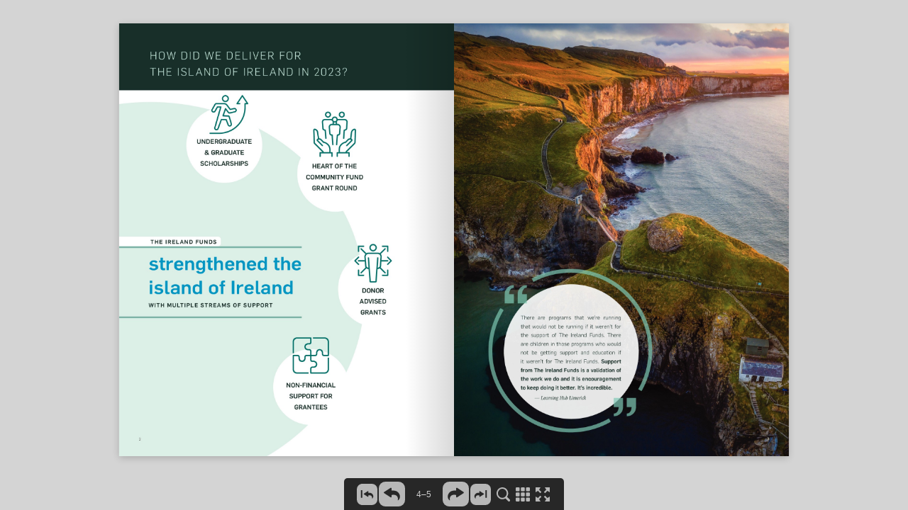

--- FILE ---
content_type: application/javascript
request_url: https://irelandfunds.org/flipbooks/delivering-for-ireland-2023/inc/main.init.js
body_size: 6770
content:
window.flipbookSettings = {"settings": {"Title": "AIF 789-DelIreland2023 WW NEW", "PageWidth": 1400, "PageHeight": 1812, "MobileImageMaxWidth": 900, "MobileImageMaxHeight": 1165, "ThumbnailWidth": 108, "ThumbnailHeight": 140, "DownloadUrl": "inc/pdf/AIF_789-DelIreland2023_WW_NEW.pdf"}, "pages": {"1": {"links": [], "videos": []}, "2": {"links": [], "videos": []}, "3": {"links": [], "videos": []}, "4": {"links": [], "videos": []}, "5": {"links": [], "videos": []}, "6": {"links": [], "videos": []}, "7": {"links": [], "videos": []}, "8": {"links": [], "videos": []}, "9": {"links": [], "videos": []}, "10": {"links": [], "videos": []}, "11": {"links": [], "videos": []}, "12": {"links": [], "videos": []}, "13": {"links": [], "videos": []}, "14": {"links": [], "videos": []}, "15": {"links": [], "videos": []}, "16": {"links": [], "videos": []}, "17": {"links": [], "videos": []}, "18": {"links": [], "videos": []}, "19": {"links": [], "videos": []}, "20": {"links": [{"top": 1700.4866666666667, "left": 620.9411764705883, "width": 148.52352941176468, "height": 26.291176470588354, "is_internal": false, "link": "http://irelandfunds.org"}], "videos": []}}, "content": {"1": "b'D E L I V E R I N G F O R I R E L A N D I N 2 0 2 3'", "2": "b'In 2023, The Ireland Funds worldwide made1,100+grants totaling over $22million supporting the work of more than340 organizations.T H E FO U R P I L L A R S O F T H E I R E L A N D F U N D S01 02 03 04COMMUNITY EDUCATION ARTS & CULTURE PEACE &DEVELOPMENT RECONCILIATION'", "3": "b'THANK YOUIn 2023, we marked the 25th anniversary of the Good Friday Agreement in Northern Ireland. Our donors have always understood the power and promise of peace and it remains a key pillar of our mission. Indeed, this organization was founded almost 50 years ago to bring a positive presence to Northern Ireland and we have heard time and again that this investment has made a profound difference. Our support continues for organizations strengthening lasting reconciliation across all communities. The Ireland Funds Heart of the Community Fund once again listened to the needs of hundreds of organizations across the island of Ireland. Together we ensured that the doors of organizations stayed open, hot meals and safe spaces were provided, and programs widening access to education were delivered. If you attended an event or supported The Ireland Funds with a donor-advised or unrestricted gift, you changed lives in 2023. Your love for this island and vibrant engagement with our mission truly make all of this possible. It is an honor to steward the philanthropic vision of our donors. That vision has created a living legacy of educational opportunities, cultural spaces, and community developments which will serve future generations to come.We hope you will take a moment to see within these pages some of the transformational work youve made possible. On behalf of the thousands of people whose lives have been improved by the work of The Ireland Funds, we thank you. Gene McQuadeCaitriona Fottrell ChairPresident & CEOThe Ireland Funds America The Ireland Funds11'", "4": "b'HOW DID WE DELIVER FOR THE ISL AND OF IREL AND IN 2023?UNDERGRADUATE& GRADUATE SCHOLARSHIPS HEART OF THECOMMUNITY FUNDGRANT ROUND THE IRELAND FUNDS strengthened the island of Ireland DONOR WITH MULTIPLE STREAMS OF SUPPORT ADVISED GRANTSNON-FINANCIAL SUPPORT FOR GRANTEES 2'", "5": "b'Thereareprogramsthatwererunning that would not be running if it werent for thesupportofTheIrelandFunds.There are children in those programs who would notbegettingsupportandeducationif it werent for The Ireland Funds. Supportfrom The Ireland Funds is a validation of the work we do and it is encouragement to keep doing it better. Its incredible. Learning Hub Limerick3'", "6": "b'HOW DID WE DELIVER FOR THE ISLAND OF IRELAND IN 2023?Donor Advised GiftsCANCER FUND FOR CHILDREN Cancer Fund for Children is there for children and young people diagnosed with cancer or living with a parent with cancer. Over 1,500 children and young people are supported each year in hospitals, homes, and at Daisy Lodge, The Cancer Fund for Childrens therapeutic short break center.IMPACT:Donor-advisedgiftsin2023arehelpingtobuild,equip,and open a second therapeutic short break center in Mayo.TRINITY COLLEGE DUBLINHome to 350,000 early printed books and the famous Book of Kells exhibition, Trinity College Dublin is Irelands oldest university with a rich cultural history as well as a strong reputation as a leading center for research.IMPACT:Donor-advised gifts in 2023 contributed to the redevelopment of the Old Library, helping to preserve it as a beacon of scholarship and a cultural landmark.IRISH DOGS FOR THE DISABLED Irish Dogs for the Disabled was founded in 2007 to improve the lives of children and adults living with physical disabilities in Ireland. It delivers approximately 28 trained assistance / therapy dogs each year and is active in prisons, schools, adolescent therapy, and drug and alcohol rehabilitation. IMPACT:Donor-advised gifts in 2023 supported the training of these life-changing dogs assisting their disabled partners.4'", "7": "b'In 2023, we worked with our donors to achieve their philanthropic goals with great impact. Our teams understanding of needs and how philanthropy can make a difference across Ireland is unparalleled. This expertise enables us to tailor plans with donors, giving them the freedom to focus on their areas of interest. The following are just a few examples of the ways The Ireland Funds partnered with donors to make gifts to Donor Advised Gifts the causes most important to them.NATIVE WOODLAND TRUST Native Woodland Trust is dedicated to the preservation of Irelands remaining ancient woodlands. They are committed to ecosystem restoration through the re-creation of woodlands, using only native seed. IMPACT:A donor-advised gift in 2023 increased the capacity of the Trust to manage and protect thousands of trees across Ireland over the next three years.BARNARDOS Barnardos transforms the lives of children whose well-being is at risk by working in partnership with them, their families, and their communities. Over 20,000 children and families receive services each year.IMPACT:In 2023, donor-advised gifts supported vulnerable children, helping them to achieve their developmental, social, and educational milestones.PHOENIX EDUCATION CENTRE The Phoenix Education Centre provides mentoring, support, and education opportunities for people in East Belfast to promote improved educational and training outcomes. IMPACT:A donor-advised gift in 2023 supported the Centres running costs to ensure various programs were available to youth and adults identified as at-risk.5'", "8": "b'HOW DID WE DELIVER FOR THE ISLAND OF IRELAND IN 2023?Heart of The Community FundThe Ireland Funds Heart of the Community Fund supports organizations working in communities across the island of Ireland.Heart of the Community Fund is an open call Grant Round designed to meet the needs of organizations delivering vital services and support for people across the island of Ireland. We recognize the challenges organizations face in securing funding to build their capacity, so the Heart of the Community Fund 2023 provides support to meet these needs.SupportingEnhancingWorking withEncouragingEmpoweringProviding people withthe quality ofvulnerablecommunitywomenlegal a disability outcomes infamilies regeneration supportseducation 6'", "9": "b'GRANTS AWARDED94 Organizations24 Counties 3 7 20$1,000,000 11 1211 21 25 1 271 12 217 1114EngagingEnablingSupportingEncouragingSupportingProtecting the with the artsmental healththe LGBTQIA+sustainability people withenvironmentprograms communityaddiction7'", "10": "b'PIPSThanks in part to support from The Ireland Funds, 749 people in Northern Ireland struggling with their mental health and in financial difficulty received free phone counseling.190ROSCOMMON WOMENS NETWORKA grant enabled749190 marginalized women in rural Roscommon to receive training with the goal of obtaining employment.In 2023, support from The Ireland Funds meant.CITYWISE EDUCATIONA grant from The Ireland Funds purchased key equipment for its STEAM (Science, Technology, Engineering, Art and Maths) program, enabling it to reach 1,526 students. 3001,526PEACEPLAYERS NORTHERN IRELAND Support equipped 300+ young people with the skills to combat sectarianism and build positive cross-community relationships.'", "11": "b'HOW DID WE DELIVER FOR THE ISLAND OF IRELAND IN 2023?Non-Financial Support for GranteesThankyoutoTheIrelandFunds.You arealwaysthere,especiallywhenwe need you most and your support goes 749 farbeyondfinancialassistance.We would be lost without you. AsIAm, Irelands autism charityWorkshopsThe Ireland Funds offers workshops to any organization applying to us for funding. We not only give guidance on applying, we offer guidance that can also be used when applying to other fundingbodies and donors to strengthen the organizations chances of success.VisibilityTheIrelandFundspromotestheworkoforganizationsitsupportsacrosssocialmediaand other platforms to share their stories and their impact. Social media, public relations support and fundraising partnerships help make sure great work gets seen by a wide audience.NetworkingThe Ireland Funds is known for its impactful philanthropy and for bringing people together. Our keen understanding of our donors interests and vision, along with our knowledge of the nonprofit sector, means we match transformational investments to the right projects at the right time.9'", "12": "b'HOW DID WE DELIVER FOR THE ISLAND OF IRELAND IN 2023?Access to EducationNO MIND LEFT BEHIND SCHOL ARSHIP PROGRAMNo Mind Left Behind is an initiative that gives promising young people from areas of social disadvantage access to third-level education. An annual scholarship of 4,000 is provided to cover the costs of books, accommodation, and other key expenses. Students come from the Irish Governments DEIS (Delivering Equality of Opportunity In Schools) schools, a program of the Department of Education and Skills aimed at lessening educational disadvantage in primary and second-level education. 2023 / 2024 ACADEMICYEAR 305 Students 46 DEIS Schools 13 Counties+101 New Students RECEIVED A NO MIND LEFT BEHIND SELECTED TO RECEIVE Represented:SUPPORTED TO COMMENCESCHOLARSHIP.SUPPORT THROUGH THESE CAVAN THE FIRST YEAR OFSCHOLARSHIPS DONEGALUNDERGRADUATE STUDYDUBLINGALWAY KILKENNYLOUTH MAYO24 Third-Level 204 ContinuingMONAGHAN Institutions Students OFFALY1,212,000REPRESENTED ACROSS SUPPORTED TO RETURNROSCOMMONAWARDED IN SCHOLARSHIPSTHE ISLAND OF IRELAND, TO YEAR 2,3, 4 OR 5 OFSLIGO 4.9M+ AWARDED TO DATEUK AND EUROPE UNDERGRADUATE STUDY WATERFORDTIPPERARY One parent began to cry when I called her.The other students dad was over the moon as this will remove his financial worries for his daughter.Our third student could not believe this was happening for her. It was compared to winning a jackpot.School Principal after sharing the news with selected students10'", "13": "b'HOW DID WE DELIVER FOR THE ISLAND OF IRELAND IN 2023?NO MIND LEFT BEHIND SCHOL ARSHIP PROGRAMTheIrelandFundsmadeahugeimpact on my career. I wouldnt be where I am withoutthem.Peoplewhodidnteven know me believed in me. They believed I was good enough to go into the world and achieve whatever I wanted to do.Roisin GallagherNo Mind Left Behind Scholar now working at Abbott Diagnostics11'", "14": "b'HOW DID WE DELIVER FOR THE ISLAND OF IRELAND IN 2023?Access to EducationGEORGE MOORE SCHOLARS PROGRAMThe George Moore Scholars program is an ambitious, all-Ireland scholarship program that offers extraordinary supports to talented students in all academic disciplines who wish to undertake a masters degree in the US, UK, Europe or Canada. The program helps them to realize their full career potential and make a lasting impact in their chosen field. I wish to thank the George Moore Scholars and The Ireland Funds for supporting me on this journey. Without your generosity and belief in my ability, none of this would have been possible. This year was truly life-changing and confirmed that my true passion in life lies within the world of leukemia research. For that, I cannot thank you 12 enough. Dylan Casey, George Moore Scholar, and MRes Biomedical Sciences and Translational Medicine graduate'", "15": "b'HOW DID WE DELIVER FOR THE2023 / 2024 ACADEMICYEARISLAND OF IRELAND IN 2023?8 HigherSCHOLARS ARE ENROLLED AT22 universitiesEducationACROSS THE US, CANADA AND THE UK AND PURSUING COURSES Institutions ACROSS33 academic disciplines.GEORGE MOORE SCHOLARS PROGRAM REPRESENTED48 New 14 Counties9 Scholars ACROSS THE ISLAND RECEIVED SUPPORT TO RETURN FOR THEScholars OF IRELAND SECOND YEAR OF THEIR MASTERS DEGREE 144 SCHOLARS FUNDED REPRESENTEDTO DATE13'", "16": "b'People Are at the Heart of What We DoTONY VERA CLAIRE SARAHST. PETERSMAKINGHOLYWELL TRUST LIQUID THERAPYIMMACULATACONNECTIONS TheHolywellTrustFutureAs a mother of a child with YOUTH CENTREGrantsfromTheIrelandLeaders Programme bringsautism,Sarahknowsjust & HOLY TRINITYFundshavehelpedMakingtogetherlocalpeopletohowisolatingchildhood YOUTH CENTRE Connectionsalleviatelone- buildleadershipskillsthatcanbe.LiquidTherapyis linessandisolation.Theservetheircommunities.the only place where she YouthclubsliketheStsupportempowersolderClairesaystheprogramsees her son feels part of a PetersImmaculataYouthpeopletostayhealthyandisasafespacetorealizegroup. The Ireland Funds is CentreandHolyTrinitysociallyconnected.Verathat we all have the samehelping Liquid Therapy, the YouthCentreofferyoungwas isolated and with healthdream and the same futureonly adaptive surf program peoplelikeTonyasafe,challengescouldnolongerregardlessofpoliticalandin Ireland, provide the ther-educational,andcross-leave the house alone.religious differences.apeutic benefits of the surf community space to growand ocean to young people in the sometimes difficultTHANKSTOTHEIRELANDWITH THE IRELAND FUNDSfacingphysicalandintel-environmentsinBelfast.FUNDSSUPPORT,MAKINGSUPPORT, THE PROGRAMSlectual challenges. Massive budget cuts haveOFTHEHOLYWELLTRUST threatened the services ofCONNECTIONSISHELPING VERA GET OUT AND ABOUTAREDELIVERINGSOCIALAGRANTENSURED64 these safe havens.TRANSFORMATION ACROSSFAMILIESWEREABLETO AND SHE SAYS HER LIFE IS NOW TOTAL JOY. NORTHERN IRELAND. RECEIVEITSINCLUSIVE HOWEVER,THANKSINSERVICES AT NO COST.PARTTOSUPPORTFROM THEIRELANDFUNDSITS WORKCONTINUESAND UNIVERSITY ATTENDANCE RATESAREUPFROM3% TO 10.5%.14'", "17": "b'People Are at the Heart of What We DoSARAHWithout the crucial supports of The Ireland Funds it would be impossible to do the work we do. We are so grateful we have an oppor-tunity to transform lives through the funding we receive from The Ireland Funds. Without our corporate and philanthropic partnerships, it would be almost impossible to carry out the work we do. A massive thank you. Belvedere Youth Club15'", "18": "b'T H A N K YO U FROM ACROSS THE ISL AND OF IREL ANDSPEEDPAK GROUP ARC FITNESSThe Ireland Funds has allowed us to ask for theGratitudeinaction.Weresendingaheartfelt resourcesweneednowandfortheforeseeablethank you to The Ireland Funds for its unwavering future. Not only has this investment improved oursupport and dedication to ARC. Your commitment service, efficiency, and profitability, it has providedis a beacon of hope to all those on their journey the methodology to train, provide work experience,to recovery.Support helped Arc Fitness serve individuals and improve the employability of long term unem-ployed people furthest from the labor market. battlingsubstance abuse in the North West of Ireland. Programs Support helped the Speedpak Group train adults with low formalimproved their mental and physical well-being through physical education to develop their IT skills in the workplace. activity, professional support, education, and community.OPERA COLLECTIVEYour generosity paves the way for positive change and empowers Irish-related causes worldwide. Everyone at Opera Collective Ireland thanks you for your support!Support helped Opera Collective ensure Irelands most promising young opera artists could thrive and develop. 16'", "19": "b'ROYAL IRISH T H A N K YO UACADEMY FROM ACROSS THE ISL AND OF IREL AND OF MUSICTheIrelandFundsiscapableof makingprofoundandpositive interventions in the lives of Irish artsandeducationalinstitutions. WearehugelygratefultoThe IrelandFundsforitsdedicated supportofRIAM,andthenon- profit sector in Ireland.Support strengtheneditsinfrastructuretotrain gifted musicians from all over the world for careers in music performance, composition and pedagogy.DAISYHOUSE HOUSING ASSOCIATION The thing I love about The Ireland Funds is that they understand the nuances of organizations. They trust organizations.Support allowed Daisyhouse Housing Association to provide new services, transport, and household items to women emerging from homelessness.17'", "20": "b'THANK YOUI am grateful for the work that you do, the investment you make and thecommitmentthatyouhaveto this place, to this island.JOE KENNEDY, U.S. Special Envoy to Northern Ireland for Economic AffairsThe Ireland Funds Worldwide Conference 2023irelandfunds.org'"}}

--- FILE ---
content_type: application/javascript
request_url: https://irelandfunds.org/flipbooks/delivering-for-ireland-2023/inc/js/flipbook.js
body_size: 44036
content:
try{window.initFlipbook=function(e){var t=$("#pageflip");t.pageflipInit(e),window.isPrintCss=!1},function(){var e=function(e){var t={};$.extend(t,this.config,e),this.config=t,"string"==typeof this.config.el?($(document).on("mouseenter",this.config.el,this,this.events.show),$(document).on("mouseleave",this.config.el,this,this.events.hide)):this.config.el instanceof $&&(this.config.el.on("mouseenter",null,this,this.events.show),this.config.el.on("mouseleave",null,this,this.events.hide))};e.prototype.config={orientation:"top",background:"blue",color:"white",speed:0,margin:0,fixedY:null,text:!1},e.prototype.events={show:function(e){var o=$(this).data("tooltip")?$(this).data("tooltip"):e.data.config.text,i=$(this).data("tooltip-hidden")===!0;if(o&&!i){var r=e.data.config,a=t(o,r);$("body").after(a);var s=$(this)[0].getBoundingClientRect(),u=$(a).height(),c=parseInt($(a).width()/2,10)-parseInt(s.width/2,10),l={top:function(){var e=s.left-c,t=r.fixedY?r.fixedY()-r.margin:s.top-u-r.margin;$(a).css("transform",n(e,t))},bottom:function(){var e=s.left-c,t=r.fixedY?r.fixedY()+s.height+r.margin:s.top+s.height+r.margin;$(a).css("transform",n(e,t))}};l[r.orientation](),$(a).fadeIn(r.speed)}},hide:function(e){$(".tooltip-container").remove()}};var t=function(e,t){var n=$("<div></div>",{"class":"tooltip-container"}),o=$("<div></div>",{"class":"tooltip"}),i=$("<div></div>",{"class":"tooltip-text"}),r=$("<div></div>",{"class":"tooltip-triangle-"+t.orientation});return r.css("border-"+t.orientation+"-color",t.background),i.css("background-color",t.background),i.css("color",t.color),n.append(o.append(i.html(e)).append(r))},n=function(e,t){return"translate("+e+"px, "+t+"px)"};window.FlipbookTooltips=e}(),window.FlipbookCursorManager=function(e,t){var n=(e.cursorColor,e.incDirPath),o={zoomin:n+"inc/img/controlbar/zoomin.cur",zoomout:n+"inc/img/controlbar/zoomout.cur"};this.setCursor=function(e,t){e instanceof jQuery&&e.length>0&&e.each(function(){var e=$(this);switch(t){case"zoomin":case"zoomout":e.data("cursor")!==t&&(e.data("cursor",t),e.css("cursor","url('"+o[t]+"'), auto"));break;default:"auto"!==e.data("cursor")&&(e.css("cursor","auto"),e.data("cursor","auto"))}})};var i=function(){var e=function(e){$("<div></div>").css({position:"absolute",width:"0px",height:"1px",cursor:"url('"+e+"'), auto"}).appendTo($("body"))};$.each(o,function(t,n){e(n)})};i()},function(e){"use strict";function t(e){e=e||"",(e instanceof URLSearchParams||e instanceof t)&&(e=e.toString()),this[f]=r(e)}function n(e){var t={"!":"%21","'":"%27","(":"%28",")":"%29","~":"%7E","%20":"+","%00":"\x00"};return encodeURIComponent(e).replace(/[!'\(\)~]|%20|%00/g,function(e){return t[e]})}function o(e){return e.replace(/[ +]/g,"%20").replace(/(%[a-f0-9]{2})+/gi,function(e){return decodeURIComponent(e)})}function i(t){var n={next:function(){var e=t.shift();return{done:void 0===e,value:e}}};return g&&(n[e.Symbol.iterator]=function(){return n}),n}function r(e){var t={};if("object"==typeof e)if(s(e))for(var n=0;n<e.length;n++){var i=e[n];if(!s(i)||2!==i.length)throw new TypeError("Failed to construct 'URLSearchParams': Sequence initializer must only contain pair elements");a(t,i[0],i[1])}else for(var r in e)e.hasOwnProperty(r)&&a(t,r,e[r]);else{0===e.indexOf("?")&&(e=e.slice(1));for(var u=e.split("&"),c=0;c<u.length;c++){var l=u[c],d=l.indexOf("=");d>-1?a(t,o(l.slice(0,d)),o(l.slice(d+1))):l&&a(t,o(l),"")}}return t}function a(e,t,n){var o="string"==typeof n?n:null!==n&&void 0!==n&&"function"==typeof n.toString?n.toString():JSON.stringify(n);u(e,t)?e[t].push(o):e[t]=[o]}function s(e){return!!e&&"[object Array]"===Object.prototype.toString.call(e)}function u(e,t){return Object.prototype.hasOwnProperty.call(e,t)}var c=function(){try{if(e.URLSearchParams&&"bar"===new e.URLSearchParams("foo=bar").get("foo"))return e.URLSearchParams}catch(t){}return null}(),l=c&&"a=1"===new c({a:1}).toString(),d=c&&"+"===new c("s=%2B").get("s"),f="__URLSearchParams__",h=c?function(){var e=new c;return e.append("s"," &"),"s=+%26"===e.toString()}():!0,p=t.prototype,g=!(!e.Symbol||!e.Symbol.iterator);if(!(c&&l&&d&&h)){p.append=function(e,t){a(this[f],e,t)},p["delete"]=function(e){delete this[f][e]},p.get=function(e){var t=this[f];return this.has(e)?t[e][0]:null},p.getAll=function(e){var t=this[f];return this.has(e)?t[e].slice(0):[]},p.has=function(e){return u(this[f],e)},p.set=function(e,t){this[f][e]=[""+t]},p.toString=function(){var e,t,o,i,r=this[f],a=[];for(t in r)for(o=n(t),e=0,i=r[t];e<i.length;e++)a.push(o+"="+n(i[e]));return a.join("&")};var v=!d,m=!v&&c&&!l&&e.Proxy;Object.defineProperty(e,"URLSearchParams",{value:m?new Proxy(c,{construct:function(e,n){return new e(new t(n[0]).toString())}}):t});var b=e.URLSearchParams.prototype;b.polyfill=!0,b.forEach=b.forEach||function(e,t){var n=r(this.toString());Object.getOwnPropertyNames(n).forEach(function(o){n[o].forEach(function(n){e.call(t,n,o,this)},this)},this)},b.sort=b.sort||function(){var e,t,n,o=r(this.toString()),i=[];for(e in o)i.push(e);for(i.sort(),t=0;t<i.length;t++)this["delete"](i[t]);for(t=0;t<i.length;t++){var a=i[t],s=o[a];for(n=0;n<s.length;n++)this.append(a,s[n])}},b.keys=b.keys||function(){var e=[];return this.forEach(function(t,n){e.push(n)}),i(e)},b.values=b.values||function(){var e=[];return this.forEach(function(t){e.push(t)}),i(e)},b.entries=b.entries||function(){var e=[];return this.forEach(function(t,n){e.push([n,t])}),i(e)},g&&(b[e.Symbol.iterator]=b[e.Symbol.iterator]||b.entries)}}("undefined"!=typeof global?global:"undefined"!=typeof window?window:this),function(){window.FlipbookUrl=function(e,t){var n,o=e.singlePageMode;this.getPageNumberFromUrl=function(){if("undefined"===$.type(n)){var e,o=window.location.search;if("string"===$.type(o)&&o.length>0){var r=/page=([^&]*)/g,a=r.exec(o);if($.isArray(a)&&a.length>1){var s=a[1],u=parseInt(s,10);$.isNumeric(u)&&(e=i(u))}}"undefined"===$.type(e)&&(e=t.getFirstPageNumber()),n=e}return n},this.updateUrl=function(e){var t=e.split("-"),o=t[0],i=window.location.protocol+"//"+window.location.host+window.location.pathname,r=new URLSearchParams(window.location.search),a=["utm_campaign","utm_medium","utm_term","utm_source"],s={};a.forEach(function(e){r.has(e)&&(s[e]=r.get(e))});var u=new URLSearchParams(s).toString();u.length>0&&(u="&"+u);var c=parseInt(o,10);window.history&&"function"===$.type(window.history.pushState)&&$.isNumeric(c)&&("http:"!==location.protocol&&"https:"!==location.protocol||(n!=c?(window.history.pushState({pagenum:c},"",i+"?page="+c+u),n=c):window.history.replaceState({pagenum:c},"",i+"?page="+c+u)))};var i=function(e){var n=t.getFirstPageNumber(),i=t.getLastPageNumber();return n>e?e=n:e>i&&(e=i),!o&&e>1&&(e-=e%2),e},r=function(){$(window).on("popstate",function(e,o){if(window.history.state&&window.history.state.pagenum){var r=i(window.history.state.pagenum);r&&(n=r,t.gotoPageNumber(r,!0))}})};r()}}(),function(){var e=function(e){var t={};$.extend(t,this.config,e),this.config=t,$(document).on("mouseenter",this.config.el,this,this.events.show),$(document).on("mouseleave",this.config.el,this,this.events.hide)};e.prototype.config={delayBlinkTime:100,blinkTime:300,background:"blue"},e.prototype._blinkStart=function(){if("waiting"===this.data.status){var e=new Date-this.data.pageOpenTimestamp;e>=this.config.blinkTime&&(this.data.status="process",this.data.blinkTimestamp=new Date,$(this.config.el).css("background",this.config.background))}},e.prototype._blinkEnd=function(){if("process"===this.data.status){var e=new Date-this.data.blinkTimestamp;e>=this.config.blinkTime&&(this.data.status="done",$(this.config.el).css("background","transparent"))}},e.prototype.data={pageOpenTimestamp:null,blinkTimestamp:null,status:null},e.prototype.blink=function(){this.data.status&&"done"!==this.data.status||(this.data.pageOpenTimestamp=new Date),this.data.status="waiting"},e.prototype.OEF=function(){this.data.status&&"done"!==this.data.status&&(this._blinkStart(),this._blinkEnd())},e.prototype.events={show:function(e){$(this).css("opacity",.5),$(this).css("background",e.data.config.background)},hide:function(){$(this).css("background","transparent")}},window.FlipbookLinksFading=e}(),!function(e,t,n,o){"use strict";function i(e,t,n){return setTimeout(c(e,n),t)}function r(e,t,n){return Array.isArray(e)?(a(e,n[t],n),!0):!1}function a(e,t,n){var i;if(e)if(e.forEach)e.forEach(t,n);else if(e.length!==o)for(i=0;i<e.length;)t.call(n,e[i],i,e),i++;else for(i in e)e.hasOwnProperty(i)&&t.call(n,e[i],i,e)}function s(t,n,o){var i="DEPRECATED METHOD: "+n+"\n"+o+" AT \n";return function(){var n=new Error("get-stack-trace"),o=n&&n.stack?n.stack.replace(/^[^\(]+?[\n$]/gm,"").replace(/^\s+at\s+/gm,"").replace(/^Object.<anonymous>\s*\(/gm,"{anonymous}()@"):"Unknown Stack Trace",r=e.console&&(e.console.warn||e.console.log);return r&&r.call(e.console,i,o),t.apply(this,arguments)}}function u(e,t,n){var o,i=t.prototype;o=e.prototype=Object.create(i),o.constructor=e,o._super=i,n&&de(o,n)}function c(e,t){return function(){return e.apply(t,arguments)}}function l(e,t){return typeof e==pe?e.apply(t?t[0]||o:o,t):e}function d(e,t){return e===o?t:e}function f(e,t,n){a(v(t),function(t){e.addEventListener(t,n,!1)})}function h(e,t,n){a(v(t),function(t){e.removeEventListener(t,n,!1)})}function p(e,t){for(;e;){if(e==t)return!0;e=e.parentNode}return!1}function g(e,t){return e.indexOf(t)>-1}function v(e){return e.trim().split(/\s+/g)}function m(e,t,n){if(e.indexOf&&!n)return e.indexOf(t);for(var o=0;o<e.length;){if(n&&e[o][n]==t||!n&&e[o]===t)return o;o++}return-1}function b(e){return Array.prototype.slice.call(e,0)}function y(e,t,n){for(var o=[],i=[],r=0;r<e.length;){var a=t?e[r][t]:e[r];m(i,a)<0&&o.push(e[r]),i[r]=a,r++}return n&&(o=t?o.sort(function(e,n){return e[t]>n[t]}):o.sort()),o}function _(e,t){for(var n,i,r=t[0].toUpperCase()+t.slice(1),a=0;a<fe.length;){if(n=fe[a],i=n?n+r:t,i in e)return i;a++}return o}function w(){return _e++}function k(t){var n=t.ownerDocument||t;return n.defaultView||n.parentWindow||e}function T(e,t){var n=this;this.manager=e,this.callback=t,this.element=e.element,this.target=e.options.inputTarget,this.domHandler=function(t){l(e.options.enable,[e])&&n.handler(t)},this.init()}function P(e){var t,n=e.options.inputClass;return new(t=n?n:Te?O:Pe?H:ke?q:R)(e,x)}function x(e,t,n){var o=n.pointers.length,i=n.changedPointers.length,r=t&Ie&&o-i===0,a=t&(Me|$e)&&o-i===0;n.isFirst=!!r,n.isFinal=!!a,r&&(e.session={}),n.eventType=t,S(e,n),e.emit("hammer.input",n),e.recognize(n),e.session.prevInput=n}function S(e,t){var n=e.session,o=t.pointers,i=o.length;n.firstInput||(n.firstInput=F(t)),i>1&&!n.firstMultiple?n.firstMultiple=F(t):1===i&&(n.firstMultiple=!1);var r=n.firstInput,a=n.firstMultiple,s=a?a.center:r.center,u=t.center=I(o);t.timeStamp=me(),t.deltaTime=t.timeStamp-r.timeStamp,t.angle=N(s,u),t.distance=$(s,u),C(n,t),t.offsetDirection=M(t.deltaX,t.deltaY);var c=B(t.deltaTime,t.deltaX,t.deltaY);t.overallVelocityX=c.x,t.overallVelocityY=c.y,t.overallVelocity=ve(c.x)>ve(c.y)?c.x:c.y,t.scale=a?L(a.pointers,o):1,t.rotation=a?A(a.pointers,o):0,t.maxPointers=n.prevInput?t.pointers.length>n.prevInput.maxPointers?t.pointers.length:n.prevInput.maxPointers:t.pointers.length,E(n,t);var l=e.element;p(t.srcEvent.target,l)&&(l=t.srcEvent.target),t.target=l}function C(e,t){var n=t.center,o=e.offsetDelta||{},i=e.prevDelta||{},r=e.prevInput||{};t.eventType!==Ie&&r.eventType!==Me||(i=e.prevDelta={x:r.deltaX||0,y:r.deltaY||0},o=e.offsetDelta={x:n.x,y:n.y}),t.deltaX=i.x+(n.x-o.x),t.deltaY=i.y+(n.y-o.y)}function E(e,t){var n,i,r,a,s=e.lastInterval||t,u=t.timeStamp-s.timeStamp;if(t.eventType!=$e&&(u>Fe||s.velocity===o)){var c=t.deltaX-s.deltaX,l=t.deltaY-s.deltaY,d=B(u,c,l);i=d.x,r=d.y,n=ve(d.x)>ve(d.y)?d.x:d.y,a=M(c,l),e.lastInterval=t}else n=s.velocity,i=s.velocityX,r=s.velocityY,a=s.direction;t.velocity=n,t.velocityX=i,t.velocityY=r,t.direction=a}function F(e){for(var t=[],n=0;n<e.pointers.length;)t[n]={clientX:ge(e.pointers[n].clientX),clientY:ge(e.pointers[n].clientY)},n++;return{timeStamp:me(),pointers:t,center:I(t),deltaX:e.deltaX,deltaY:e.deltaY}}function I(e){var t=e.length;if(1===t)return{x:ge(e[0].clientX),y:ge(e[0].clientY)};for(var n=0,o=0,i=0;t>i;)n+=e[i].clientX,o+=e[i].clientY,i++;return{x:ge(n/t),y:ge(o/t)}}function B(e,t,n){return{x:t/e||0,y:n/e||0}}function M(e,t){return e===t?Ne:ve(e)>=ve(t)?0>e?Ae:Le:0>t?Re:Oe}function $(e,t,n){n||(n=je);var o=t[n[0]]-e[n[0]],i=t[n[1]]-e[n[1]];return Math.sqrt(o*o+i*i)}function N(e,t,n){n||(n=je);var o=t[n[0]]-e[n[0]],i=t[n[1]]-e[n[1]];return 180*Math.atan2(i,o)/Math.PI}function A(e,t){return N(t[1],t[0],qe)+N(e[1],e[0],qe)}function L(e,t){return $(t[0],t[1],qe)/$(e[0],e[1],qe)}function R(){this.evEl=Ye,this.evWin=Ue,this.pressed=!1,T.apply(this,arguments)}function O(){this.evEl=Ze,this.evWin=Qe,T.apply(this,arguments),this.store=this.manager.session.pointerEvents=[]}function z(){this.evTarget=Je,this.evWin=Ke,this.started=!1,T.apply(this,arguments)}function D(e,t){var n=b(e.touches),o=b(e.changedTouches);return t&(Me|$e)&&(n=y(n.concat(o),"identifier",!0)),[n,o]}function H(){this.evTarget=tt,this.targetIds={},T.apply(this,arguments)}function j(e,t){var n=b(e.touches),o=this.targetIds;if(t&(Ie|Be)&&1===n.length)return o[n[0].identifier]=!0,[n,n];var i,r,a=b(e.changedTouches),s=[],u=this.target;if(r=n.filter(function(e){return p(e.target,u)}),t===Ie)for(i=0;i<r.length;)o[r[i].identifier]=!0,i++;for(i=0;i<a.length;)o[a[i].identifier]&&s.push(a[i]),t&(Me|$e)&&delete o[a[i].identifier],i++;return s.length?[y(r.concat(s),"identifier",!0),s]:void 0}function q(){T.apply(this,arguments);var e=c(this.handler,this);this.touch=new H(this.manager,e),this.mouse=new R(this.manager,e),this.primaryTouch=null,this.lastTouches=[]}function W(e,t){e&Ie?(this.primaryTouch=t.changedPointers[0].identifier,Y.call(this,t)):e&(Me|$e)&&Y.call(this,t)}function Y(e){var t=e.changedPointers[0];if(t.identifier===this.primaryTouch){var n={x:t.clientX,y:t.clientY};this.lastTouches.push(n);var o=this.lastTouches,i=function(){var e=o.indexOf(n);e>-1&&o.splice(e,1)};setTimeout(i,nt)}}function U(e){for(var t=e.srcEvent.clientX,n=e.srcEvent.clientY,o=0;o<this.lastTouches.length;o++){var i=this.lastTouches[o],r=Math.abs(t-i.x),a=Math.abs(n-i.y);if(ot>=r&&ot>=a)return!0}return!1}function X(e,t){this.manager=e,this.set(t)}function V(e){if(g(e,ct))return ct;var t=g(e,lt),n=g(e,dt);return t&&n?ct:t||n?t?lt:dt:g(e,ut)?ut:st}function Z(){if(!rt)return!1;var t={},n=e.CSS&&e.CSS.supports;return["auto","manipulation","pan-y","pan-x","pan-x pan-y","none"].forEach(function(o){t[o]=n?e.CSS.supports("touch-action",o):!0}),t}function Q(e){this.options=de({},this.defaults,e||{}),this.id=w(),this.manager=null,this.options.enable=d(this.options.enable,!0),this.state=ht,this.simultaneous={},this.requireFail=[]}function G(e){return e&bt?"cancel":e&vt?"end":e&gt?"move":e&pt?"start":""}function J(e){return e==Oe?"down":e==Re?"up":e==Ae?"left":e==Le?"right":""}function K(e,t){var n=t.manager;return n?n.get(e):e}function ee(){Q.apply(this,arguments)}function te(){ee.apply(this,arguments),this.pX=null,this.pY=null}function ne(){ee.apply(this,arguments)}function oe(){Q.apply(this,arguments),this._timer=null,this._input=null}function ie(){ee.apply(this,arguments)}function re(){ee.apply(this,arguments)}function ae(){Q.apply(this,arguments),this.pTime=!1,this.pCenter=!1,this._timer=null,this._input=null,this.count=0}function se(e,t){return t=t||{},t.recognizers=d(t.recognizers,se.defaults.preset),new ue(e,t)}function ue(e,t){this.options=de({},se.defaults,t||{}),this.options.inputTarget=this.options.inputTarget||e,this.handlers={},this.session={},this.recognizers=[],this.oldCssProps={},this.element=e,this.input=P(this),this.touchAction=new X(this,this.options.touchAction),ce(this,!0),a(this.options.recognizers,function(e){var t=this.add(new e[0](e[1]));e[2]&&t.recognizeWith(e[2]),e[3]&&t.requireFailure(e[3])},this)}function ce(e,t){var n=e.element;if(n.style){var o;a(e.options.cssProps,function(i,r){o=_(n.style,r),t?(e.oldCssProps[o]=n.style[o],n.style[o]=i):n.style[o]=e.oldCssProps[o]||""}),t||(e.oldCssProps={})}}function le(e,n){var o=t.createEvent("Event");o.initEvent(e,!0,!0),o.gesture=n,n.target.dispatchEvent(o)}var de,fe=["","webkit","Moz","MS","ms","o"],he=t.createElement("div"),pe="function",ge=Math.round,ve=Math.abs,me=Date.now;de="function"!=typeof Object.assign?function(e){if(e===o||null===e)throw new TypeError("Cannot convert undefined or null to object");for(var t=Object(e),n=1;n<arguments.length;n++){var i=arguments[n];if(i!==o&&null!==i)for(var r in i)i.hasOwnProperty(r)&&(t[r]=i[r])}return t}:Object.assign;var be=s(function(e,t,n){for(var i=Object.keys(t),r=0;r<i.length;)(!n||n&&e[i[r]]===o)&&(e[i[r]]=t[i[r]]),r++;return e},"extend","Use `assign`."),ye=s(function(e,t){return be(e,t,!0)},"merge","Use `assign`."),_e=1,we=/mobile|tablet|ip(ad|hone|od)|android/i,ke="ontouchstart"in e,Te=_(e,"PointerEvent")!==o,Pe=ke&&we.test(navigator.userAgent),xe="touch",Se="pen",Ce="mouse",Ee="kinect",Fe=25,Ie=1,Be=2,Me=4,$e=8,Ne=1,Ae=2,Le=4,Re=8,Oe=16,ze=Ae|Le,De=Re|Oe,He=ze|De,je=["x","y"],qe=["clientX","clientY"];T.prototype={handler:function(){},init:function(){this.evEl&&f(this.element,this.evEl,this.domHandler),this.evTarget&&f(this.target,this.evTarget,this.domHandler),this.evWin&&f(k(this.element),this.evWin,this.domHandler)},destroy:function(){this.evEl&&h(this.element,this.evEl,this.domHandler),this.evTarget&&h(this.target,this.evTarget,this.domHandler),this.evWin&&h(k(this.element),this.evWin,this.domHandler)}};var We={mousedown:Ie,mousemove:Be,mouseup:Me},Ye="mousedown",Ue="mousemove mouseup";u(R,T,{handler:function(e){var t=We[e.type];t&Ie&&0===e.button&&(this.pressed=!0),t&Be&&1!==e.which&&(t=Me),this.pressed&&(t&Me&&(this.pressed=!1),this.callback(this.manager,t,{pointers:[e],changedPointers:[e],pointerType:Ce,srcEvent:e}))}});var Xe={pointerdown:Ie,pointermove:Be,pointerup:Me,pointercancel:$e,pointerout:$e},Ve={2:xe,3:Se,4:Ce,5:Ee},Ze="pointerdown",Qe="pointermove pointerup pointercancel";e.MSPointerEvent&&!e.PointerEvent&&(Ze="MSPointerDown",Qe="MSPointerMove MSPointerUp MSPointerCancel"),u(O,T,{handler:function(e){var t=this.store,n=!1,o=e.type.toLowerCase().replace("ms",""),i=Xe[o],r=Ve[e.pointerType]||e.pointerType,a=r==xe,s=m(t,e.pointerId,"pointerId");i&Ie&&(0===e.button||a)?0>s&&(t.push(e),s=t.length-1):i&(Me|$e)&&(n=!0),0>s||(t[s]=e,this.callback(this.manager,i,{pointers:t,changedPointers:[e],pointerType:r,srcEvent:e}),n&&t.splice(s,1))}});var Ge={touchstart:Ie,touchmove:Be,touchend:Me,touchcancel:$e},Je="touchstart",Ke="touchstart touchmove touchend touchcancel";u(z,T,{handler:function(e){var t=Ge[e.type];if(t===Ie&&(this.started=!0),this.started){var n=D.call(this,e,t);t&(Me|$e)&&n[0].length-n[1].length===0&&(this.started=!1),this.callback(this.manager,t,{pointers:n[0],changedPointers:n[1],pointerType:xe,srcEvent:e})}}});var et={touchstart:Ie,touchmove:Be,touchend:Me,touchcancel:$e},tt="touchstart touchmove touchend touchcancel";u(H,T,{handler:function(e){var t=et[e.type],n=j.call(this,e,t);n&&this.callback(this.manager,t,{pointers:n[0],changedPointers:n[1],pointerType:xe,srcEvent:e})}});var nt=2500,ot=25;u(q,T,{handler:function(e,t,n){var o=n.pointerType==xe,i=n.pointerType==Ce;if(!(i&&n.sourceCapabilities&&n.sourceCapabilities.firesTouchEvents)){if(o)W.call(this,t,n);else if(i&&U.call(this,n))return;this.callback(e,t,n)}},destroy:function(){this.touch.destroy(),this.mouse.destroy()}});var it=_(he.style,"touchAction"),rt=it!==o,at="compute",st="auto",ut="manipulation",ct="none",lt="pan-x",dt="pan-y",ft=Z();X.prototype={set:function(e){e==at&&(e=this.compute()),rt&&this.manager.element.style&&ft[e]&&(this.manager.element.style[it]=e),this.actions=e.toLowerCase().trim()},update:function(){this.set(this.manager.options.touchAction)},compute:function(){var e=[];return a(this.manager.recognizers,function(t){l(t.options.enable,[t])&&(e=e.concat(t.getTouchAction()))}),V(e.join(" "))},preventDefaults:function(e){var t=e.srcEvent,n=e.offsetDirection;if(this.manager.session.prevented)return void t.preventDefault();var o=this.actions,i=g(o,ct)&&!ft[ct],r=g(o,dt)&&!ft[dt],a=g(o,lt)&&!ft[lt];if(i){var s=1===e.pointers.length,u=e.distance<2,c=e.deltaTime<250;if(s&&u&&c)return}return a&&r?void 0:i||r&&n&ze||a&&n&De?this.preventSrc(t):void 0},preventSrc:function(e){this.manager.session.prevented=!0,e.preventDefault()}};var ht=1,pt=2,gt=4,vt=8,mt=vt,bt=16,yt=32;Q.prototype={defaults:{},set:function(e){return de(this.options,e),this.manager&&this.manager.touchAction.update(),this},recognizeWith:function(e){if(r(e,"recognizeWith",this))return this;var t=this.simultaneous;return e=K(e,this),t[e.id]||(t[e.id]=e,e.recognizeWith(this)),this},dropRecognizeWith:function(e){return r(e,"dropRecognizeWith",this)?this:(e=K(e,this),delete this.simultaneous[e.id],this)},requireFailure:function(e){if(r(e,"requireFailure",this))return this;var t=this.requireFail;return e=K(e,this),-1===m(t,e)&&(t.push(e),e.requireFailure(this)),this},dropRequireFailure:function(e){if(r(e,"dropRequireFailure",this))return this;e=K(e,this);var t=m(this.requireFail,e);return t>-1&&this.requireFail.splice(t,1),this},hasRequireFailures:function(){return this.requireFail.length>0},canRecognizeWith:function(e){return!!this.simultaneous[e.id]},emit:function(e){function t(t){n.manager.emit(t,e)}var n=this,o=this.state;vt>o&&t(n.options.event+G(o)),t(n.options.event),e.additionalEvent&&t(e.additionalEvent),o>=vt&&t(n.options.event+G(o))},tryEmit:function(e){return this.canEmit()?this.emit(e):void(this.state=yt)},canEmit:function(){for(var e=0;e<this.requireFail.length;){if(!(this.requireFail[e].state&(yt|ht)))return!1;e++}return!0},recognize:function(e){var t=de({},e);return l(this.options.enable,[this,t])?(this.state&(mt|bt|yt)&&(this.state=ht),this.state=this.process(t),void(this.state&(pt|gt|vt|bt)&&this.tryEmit(t))):(this.reset(),void(this.state=yt))},process:function(e){},getTouchAction:function(){},reset:function(){}},u(ee,Q,{defaults:{pointers:1},attrTest:function(e){var t=this.options.pointers;return 0===t||e.pointers.length===t},process:function(e){var t=this.state,n=e.eventType,o=t&(pt|gt),i=this.attrTest(e);return o&&(n&$e||!i)?t|bt:o||i?n&Me?t|vt:t&pt?t|gt:pt:yt}}),u(te,ee,{defaults:{event:"pan",threshold:10,pointers:1,direction:He},getTouchAction:function(){var e=this.options.direction,t=[];return e&ze&&t.push(dt),e&De&&t.push(lt),t},directionTest:function(e){var t=this.options,n=!0,o=e.distance,i=e.direction,r=e.deltaX,a=e.deltaY;return i&t.direction||(t.direction&ze?(i=0===r?Ne:0>r?Ae:Le,n=r!=this.pX,o=Math.abs(e.deltaX)):(i=0===a?Ne:0>a?Re:Oe,n=a!=this.pY,o=Math.abs(e.deltaY))),e.direction=i,n&&o>t.threshold&&i&t.direction},attrTest:function(e){return ee.prototype.attrTest.call(this,e)&&(this.state&pt||!(this.state&pt)&&this.directionTest(e))},emit:function(e){this.pX=e.deltaX,this.pY=e.deltaY;var t=J(e.direction);t&&(e.additionalEvent=this.options.event+t),this._super.emit.call(this,e)}}),u(ne,ee,{defaults:{event:"pinch",threshold:0,pointers:2},getTouchAction:function(){return[ct]},attrTest:function(e){return this._super.attrTest.call(this,e)&&(Math.abs(e.scale-1)>this.options.threshold||this.state&pt)},emit:function(e){if(1!==e.scale){var t=e.scale<1?"in":"out";e.additionalEvent=this.options.event+t}this._super.emit.call(this,e)}}),u(oe,Q,{defaults:{event:"press",pointers:1,time:251,threshold:9},getTouchAction:function(){return[st]},process:function(e){var t=this.options,n=e.pointers.length===t.pointers,o=e.distance<t.threshold,r=e.deltaTime>t.time;if(this._input=e,!o||!n||e.eventType&(Me|$e)&&!r)this.reset();else if(e.eventType&Ie)this.reset(),this._timer=i(function(){this.state=mt,this.tryEmit()},t.time,this);else if(e.eventType&Me)return mt;return yt},reset:function(){clearTimeout(this._timer)},emit:function(e){this.state===mt&&(e&&e.eventType&Me?this.manager.emit(this.options.event+"up",e):(this._input.timeStamp=me(),this.manager.emit(this.options.event,this._input)))}}),u(ie,ee,{defaults:{event:"rotate",threshold:0,pointers:2},getTouchAction:function(){return[ct]},attrTest:function(e){return this._super.attrTest.call(this,e)&&(Math.abs(e.rotation)>this.options.threshold||this.state&pt)}}),u(re,ee,{defaults:{event:"swipe",threshold:10,velocity:.3,direction:ze|De,pointers:1},getTouchAction:function(){return te.prototype.getTouchAction.call(this)},attrTest:function(e){var t,n=this.options.direction;return n&(ze|De)?t=e.overallVelocity:n&ze?t=e.overallVelocityX:n&De&&(t=e.overallVelocityY),this._super.attrTest.call(this,e)&&n&e.offsetDirection&&e.distance>this.options.threshold&&e.maxPointers==this.options.pointers&&ve(t)>this.options.velocity&&e.eventType&Me},emit:function(e){var t=J(e.offsetDirection);t&&this.manager.emit(this.options.event+t,e),this.manager.emit(this.options.event,e)}}),u(ae,Q,{defaults:{event:"tap",pointers:1,taps:1,interval:300,time:250,threshold:9,posThreshold:10},getTouchAction:function(){return[ut]},process:function(e){var t=this.options,n=e.pointers.length===t.pointers,o=e.distance<t.threshold,r=e.deltaTime<t.time;if(this.reset(),e.eventType&Ie&&0===this.count)return this.failTimeout();if(o&&r&&n){if(e.eventType!=Me)return this.failTimeout();var a=this.pTime?e.timeStamp-this.pTime<t.interval:!0,s=!this.pCenter||$(this.pCenter,e.center)<t.posThreshold;this.pTime=e.timeStamp,this.pCenter=e.center,s&&a?this.count+=1:this.count=1,this._input=e;var u=this.count%t.taps;if(0===u)return this.hasRequireFailures()?(this._timer=i(function(){this.state=mt,this.tryEmit()},t.interval,this),pt):mt}return yt},failTimeout:function(){return this._timer=i(function(){this.state=yt},this.options.interval,this),yt},reset:function(){clearTimeout(this._timer)},emit:function(){this.state==mt&&(this._input.tapCount=this.count,this.manager.emit(this.options.event,this._input))}}),se.VERSION="2.0.8",se.defaults={domEvents:!1,touchAction:at,enable:!0,inputTarget:null,inputClass:null,preset:[[ie,{enable:!1}],[ne,{enable:!1},["rotate"]],[re,{direction:ze}],[te,{direction:ze},["swipe"]],[ae],[ae,{event:"doubletap",taps:2},["tap"]],[oe]],cssProps:{userSelect:"none",touchSelect:"none",touchCallout:"none",contentZooming:"none",userDrag:"none",tapHighlightColor:"rgba(0,0,0,0)"}};var _t=1,wt=2;ue.prototype={set:function(e){return de(this.options,e),e.touchAction&&this.touchAction.update(),e.inputTarget&&(this.input.destroy(),this.input.target=e.inputTarget,this.input.init()),this},stop:function(e){this.session.stopped=e?wt:_t},recognize:function(e){var t=this.session;if(!t.stopped){this.touchAction.preventDefaults(e);var n,o=this.recognizers,i=t.curRecognizer;(!i||i&&i.state&mt)&&(i=t.curRecognizer=null);for(var r=0;r<o.length;)n=o[r],t.stopped===wt||i&&n!=i&&!n.canRecognizeWith(i)?n.reset():n.recognize(e),!i&&n.state&(pt|gt|vt)&&(i=t.curRecognizer=n),r++}},get:function(e){if(e instanceof Q)return e;for(var t=this.recognizers,n=0;n<t.length;n++)if(t[n].options.event==e)return t[n];return null},add:function(e){if(r(e,"add",this))return this;var t=this.get(e.options.event);return t&&this.remove(t),this.recognizers.push(e),e.manager=this,this.touchAction.update(),e},remove:function(e){if(r(e,"remove",this))return this;if(e=this.get(e)){var t=this.recognizers,n=m(t,e);-1!==n&&(t.splice(n,1),this.touchAction.update())}return this},on:function(e,t){if(e!==o&&t!==o){var n=this.handlers;return a(v(e),function(e){n[e]=n[e]||[],n[e].push(t)}),this}},off:function(e,t){if(e!==o){var n=this.handlers;return a(v(e),function(e){t?n[e]&&n[e].splice(m(n[e],t),1):delete n[e]}),this}},emit:function(e,t){this.options.domEvents&&le(e,t);var n=this.handlers[e]&&this.handlers[e].slice();if(n&&n.length){t.type=e,t.preventDefault=function(){t.srcEvent.preventDefault()};for(var o=0;o<n.length;)n[o](t),o++}},destroy:function(){this.element&&ce(this,!1),this.handlers={},this.session={},this.input.destroy(),this.element=null}},de(se,{INPUT_START:Ie,INPUT_MOVE:Be,INPUT_END:Me,INPUT_CANCEL:$e,STATE_POSSIBLE:ht,STATE_BEGAN:pt,STATE_CHANGED:gt,STATE_ENDED:vt,STATE_RECOGNIZED:mt,STATE_CANCELLED:bt,STATE_FAILED:yt,DIRECTION_NONE:Ne,DIRECTION_LEFT:Ae,DIRECTION_RIGHT:Le,DIRECTION_UP:Re,DIRECTION_DOWN:Oe,DIRECTION_HORIZONTAL:ze,DIRECTION_VERTICAL:De,DIRECTION_ALL:He,Manager:ue,Input:T,TouchAction:X,TouchInput:H,MouseInput:R,PointerEventInput:O,TouchMouseInput:q,SingleTouchInput:z,Recognizer:Q,AttrRecognizer:ee,Tap:ae,Pan:te,Swipe:re,Pinch:ne,Rotate:ie,Press:oe,on:f,off:h,each:a,merge:ye,extend:be,assign:de,inherit:u,bindFn:c,prefixed:_});var kt="undefined"!=typeof e?e:"undefined"!=typeof self?self:{};kt.Hammer=se,"function"==typeof define&&define.amd?define(function(){return se}):"undefined"!=typeof module&&module.exports?module.exports=se:e[n]=se}(window,document,"Hammer"),window.makeObjectObservable=function(e){if("object"==typeof e){var t={};e.addEventHandler=function(e,n){$.isArray(t[e])||(t[e]=[]),t[e].push(n)},e._emitEvent=function(e,n){$.isArray(t[e])&&$.each(t[e],function(e,t){t(n)})}}},function(){var e=50,t=26,n=10,o=200;window.NavigationArrowsManager=function(i,r,a){var s,u,c,l,d,f,h,p=!0;this.init=function(){s=$("#Template-navigationButtons").html(),u=$(s),c=u.closest("#b-prev"),l=u.closest("#b-next"),d=u.closest("#b-first"),f=u.closest("#b-last"),v(),g(),$("#pf-stage").prepend(u)},this.setPosition=function(o){var r=i.getStageWidth(),a=i.getStageHeight(),s=i.getMargin(),u=i.getBookWidth(),p=i.getBookHeight(),g=i.getControlbarHeight(),v=r,b=a-2*s-g,y=(v-u*o)/2,_=(b-p*o)/2+s,w=o*p,k=o*u;h={prev:{left:y-e-n,top:_+w/2-e/2},first:{left:y-t-n-8,top:_+w-t},next:{left:y+k+n,top:_+w/2-e/2},last:{left:y+k+n+8,top:_+w-t}},m(c,h.prev),m(l,h.next),m(d,h.first),m(f,h.last)},this.shift=function(e,t){if("undefined"!==$.type(h)){var n,a=i.getPN(),s=i.getEndPN();"undefined"===$.type(s)&&(s=a);var u=i.getBookWidth(),g=i.getBookScale(),v=r.SinglePageMode;n=v?u/2:u/4;var b,y=i.getLastPageNumber(),_=Math.abs(e)===n&&!v,w=v&&(0===a||a===y-1);if(b=v?0:e*g,_||w){var k=!v&&e>0,T=v&&a===y-1;k||T?($.each([["next",l],["last",f]],function(e,t){p&&(a===y-1?t[1].hide():t[1].fadeOut(o))}),$.each([["prev",c],["first",d]],function(e,t){m(t[1],h[t[0]].left+b,h[t[0]].top),p&&0!==s&&t[1].fadeIn(o)})):($.each([["prev",c],["first",d]],function(e,t){p&&(0===a?t[1].hide():t[1].fadeOut(o))}),$.each([["next",l],["last",f]],function(e,t){m(t[1],h[t[0]].left+b,h[t[0]].top),p&&s!==y-1&&t[1].fadeIn(o)}))}else $.each([["prev",c],["first",d],["next",l],["last",f]],function(t,n){0!==s&&s!==y-1&&(m(n[1],h[n[0]].left+b,h[n[0]].top),p&&((0!==e||v)&&w||n[1].fadeIn(o)))}),p&&(v?0===a?(s!==y-1&&(l.css("display","block"),f.css("display","block")),c.css("display","none"),d.css("display","none")):a===y-1&&(0!==s&&(c.css("display","block"),d.css("display","block")),l.css("display","none"),f.css("display","none")):0!==e&&(0===a||2===a?(s!==y-1&&(l.css("display","block"),f.css("display","block")),c.css("display","none"),d.css("display","none")):(0!==s&&(c.css("display","block"),d.css("display","block")),l.css("display","none"),f.css("display","none"))))}},this.toggle=function(e){if(e){var t=i.getPN(),n=i.getLastPageNumber(),r=i.getEndPN();"undefined"===$.type(r)&&(r=t),0===t?(l.fadeIn(o),f.fadeIn(o)):t===n-1?(c.show(),d.show()):u.show(),p=!0}else u.hide(),p=!1};var g=function(){c.on("click",function(e){e.preventDefault(),i.gotoPrevPage(!0)}),l.on("click",function(e){e.preventDefault(),i.gotoNextPage(!0)}),d.on("click",function(e){e.preventDefault(),i.gotoFirstPage(!0),d.add(c).fadeOut(o)}),f.on("click",function(e){e.preventDefault(),i.gotoLastPage(!0),f.add(l).fadeOut(o)})},v=function(){if("string"===$.type(a.color)&&u.find("g").css("fill",a.color),"string"===$.type(a.hoverColor)){var e="mouseenter",t="mouseleave";if(i.getIsTouchDevice()){var n=i.getPfEvent();e=n.__onStart,t=n.__onEnd}u.each(function(){$(this).on(e,function(){$(this).find("g").css("fill",a.hoverColor)}),$(this).on(t,function(){$(this).find("g").css("fill",a.color)})})}},m=function(e,t,n){"undefined"!==$.type(t)&&"undefined"!==$.type(n)||(n=t.top,t=t.left),
e.css({transform:"translate("+Math.round(t)+"px, "+Math.round(n)+"px)"})};this.init()},window.NavigationArrowsManager.getSize=function(){return n+e}}(),window.AudioPlayer=function(e){var t={},n=1;this.init=function(){e&&$.each(e,function(e,o){if("undefined"!=typeof o&&"string"==typeof o.src){var i=new Audio;i.src=o.src,i.preload="auto",i.loop=!1,"number"==typeof o.volume?i.volume=o.volume:i.volume=n,t[e]=i}})},this.playSound=function(e){"undefined"!=typeof t[e]&&(t[e].paused||(t[e].pause(),t[e].currentTime=0),t[e].play())},this.init()},window.VideoManager=function(e){var t=this;window.makeObjectObservable(this),this.init=function(){e.addEventHandler("onLoad",n),e.addEventHandler("onFlip",o)};var n=function(e){var n=$("#page"+e),o="click";$(n).find(".youtube-player").each(function(){var e=$(this),n=$("<div></div>");e.parent().css({width:$(this).data("width"),height:$(this).data("height"),top:$(this).data("top"),left:$(this).data("left")}),n.html(i(e.data("id"))),n.on(o,function(){var e=n.parent();r(e,e.data("id")),t._emitEvent("onVideoFrameClick")}),e.append(n)}),$(n).find(".vimeo-player").each(function(){var e=$(this);$p=$("<div></div>"),$p.html('<img class="vimeo-thumb" src="'+e.data("thumb")+'">'),$p.append(s()),e.parent().css({width:$(this).data("width"),height:$(this).data("height"),top:$(this).data("top"),left:$(this).data("left")}),$p.on(o,function(e){var n=$(e.target).parent().parent();$(e.target).parent().children(".play-button").remove(),$(e.target).parent().append(u()),a(n,n.data("id")),t._emitEvent("onVideoFrameClick")}),e.append($p)})},o=function(){$(".video-iframe").remove(),$(".vimeo-video").remove(),$(".waiting").each(function(){var e=$(this).parent();$(this).remove(),e.append(s())})},i=function(e){return'<img class="video-thumb" src="//i.ytimg.com/vi/'+e+'/hqdefault.jpg"><div class="play-button"></div>'},r=function(e,t){var n=$("<div></div>").addClass("yt-video").attr("id","yt-"+t).attr("z-index","1");n.addClass("video-iframe"),e.append(n);new YT.Player("yt-"+t,{videoId:t,width:parseInt(e.data("width")),height:parseInt(e.data("height")),playerVars:{enablejsapi:!0,autoplay:!0,rel:0,origin:window.location.protocol+"//"+window.location.host+"/"}})},a=function(e,t){var n=$("<div></div>").addClass("vimeo-video").attr("id","vimeo-"+t).attr("z-index","1");e.append(n);var o=new Vimeo.Player("vimeo-"+t,{title:!1,id:t,width:parseInt(e.data("width")),height:parseInt(e.data("height")),maxwidth:parseInt(e.data("width")),maxheight:parseInt(e.data("height")),byline:!1,portrait:!1});o.on("loaded",function(){setTimeout(function(){n.addClass("video-iframe")},1e3)}),o.play()},s=function(){return $('<div class="play-button"></div>')},u=function(){return $('<div class="waiting"><div class="lds-ring"><div></div><div></div><div></div><div></div></div></div>')};this.init()},window.SearchManager=function(e,t,n){var o,i=100,r=e.getPageInfoList();this.init=function(){},this.search=function(e,t){"undefined"===$.type(o)&&a();var n=[];return $.each(o,function(o,r){var a=r.innerText,u=s(a,e),c=[];$.each(u,function(n,o){var s,u,l="",d=i-e.length;if(d>6){var f,h,p,g=Math.floor((d-6)/2),v=o,m=a.length-e.length-o,b=v>g,y=m>g;b&&y?(s=o-g,u=o-1+e.length+g,f=!0,h=!0):b&&!y?(u=a.length-1,p=g-m,s=v>p+g?o-g-p:0,f=!0,h=!1):y&&!b?(s=0,p=g-v,u=m>p+g?o+e.length-1+g+p:a.length-1,f=!1,h=!0):(s=0,u=a.length-1,f=!1,h=!1),0>s&&(s=0),u>a.length-1&&(u=a.length-1);var _=a.substring(s,u+1);l=_.replace(new RegExp("("+e+")","gi"),"<div class='SearchResult-highlight'>$1</div>"),f&&(l="..."+l),h&&(l+="...")}else l="...<div class='"+t+"'>"+e+"</div>...",s=0,u=a.length-1;var w=!1;$.each(c,function(t,n){var i=n.snippetPositionLeftIdx,r=n.snippetPositionRightIdx;o>=i&&o+e.length-1<=r&&(w=!0)}),w||c.push({pageInfoObject:r,snippet:l,snippetPositionLeftIdx:s,snippetPositionRightIdx:u})}),n=n.concat(c)}),n};var a=function(){if(o=[],"undefined"!==$.type(window.flipbookSettings.content)){var e=window.flipbookSettings.content;$.each(r,function(t,n){if("string"===$.type(n.__ThumbnailImageUrl)&&"undefined"!==$.type(n.__PageNumber)&&n.__PageNumber>0){var i=n.__PageNumber;if("undefined"!==$.type(e[i])){var r=$.trim(e[i].replace(/\s+/g," ")),a={pageNumber:i,innerText:r,thumbnail:n.__ThumbnailImageUrl};o.push(a)}}})}},s=function(e,t){var n=[];if("string"===$.type(e)&&e.length>0&&"string"===$.type(t)&&t.length>0)for(var o=e.toLowerCase(),i=t.toLowerCase(),r=o.indexOf(i);-1!==r&&n.length<1e3;)n.push(r),r=o.indexOf(i,r+1);return n};this.init()},window.SearchScreenManager=function(e,t,n){var o,i,r,a,s,u,c,l,d,f,h=this,p=168,g=$("body"),v=!1,m=[],b=0;this.init=function(){r=$($("#Template-searchScreen").html()),s=r.find(".SearchScreen-closeButton"),i=$($("#Template-searchScreenRes").html()),u=r.find(".SearchScreen-inputField"),c=r.find(".SearchScreen-resultsOpaqueContent"),l=r.find(".SearchScreen-resultsBackground"),a=r.find(".SearchScreen-contentTransparent"),u.on("input",y);var e=new Hammer(s.find(".SearchScreen-closeButtonImg")[0]);e.on("tap",function(e){h.closeSearchScreen(),e.srcEvent.preventDefault()}),l.css("background-color",t.searchResultsBackground),a.css("background-color",t.searchScreenBackground),u.css({"background-color":t.searchInputBackground,color:t.searchInputText}),l.css({"background-color":t.searchResultsBackground}),c.css("color",t.searchResultsText),s.find("svg").css("color",t.color1),u.css("border","0"),c.css("color",t.searchResultsText),d=c.parent(),d.on("scroll",w)},this.openSearchScreen=function(){v||(g.append(r),"undefined"===$.type(o)&&(o=Math.ceil(c.height()/p)),c.html(""),u.val(""),b=0,u.focus(),v=!0)},this.closeSearchScreen=function(){v&&(r.detach(),v=!1)};var y=function(e){var t=$(e.target).val();c.html(""),b=0,t.length>2&&(m=n.search(t,"SearchScreenRes-highlight"),w())},_=function(e,n){n||e.css("border-bottom","1px solid "+t.searchResultsSeparator)},w=function(t){var n=d.scrollTop(),r=c.height(),a=(n+r)/d.prop("scrollHeight");if(a>.8&&b<m.length+1){var s=b;$.each(Array(o),function(t){var n=b+t;if(n<m.length){var o=m[n],r=i.clone(),a=r.find(".SearchScreenRes-thumbnail img");a.attr("src",o.pageInfoObject.thumbnail);var u=r.find(".SearchScreenRes-content");u.html(o.snippet);var l=n===m.length-1;if(_(r,l),c.append(r),"undefined"===$.type(f)){var d=r.find(".SearchScreenRes-container");f=d.innerWidth()-d.width()}r.css("padding-bottom",f+"px"),r.css("padding-top",f+"px");var p=new Hammer(r[0]);p.on("tap",function(){e.gotoPageNumber(o.pageInfoObject.pageNumber,!0),h.closeSearchScreen()}),s+=1}}),b=s}};h.init()},window.SearchTooltipManager=function(e,t,n,o){var i,r,a,s,u,c,l,d,f,h,p=this,g=[],v=0,m=30,b="click";window.makeObjectObservable(this),this.getMiniTooltip=function(){return i},this.getFullTooltip=function(){return r},this.toggleTooltipMini=function(e){o.toggleTooltip(i,e),e?(a.val(""),a.css("visibility","visible"),a.focus()):a.css("visibility","hidden")},this.toggleTooltipFull=function(e){o.toggleTooltip(r,e),e?s.css("visibility","visible"):s.css("visibility","hidden")};var y=function(){if(e.getIsTouchDevice()){var t=e.getPfEvent();b=b+" "+t.__onEnd}i=$(".ControlbarTooltip--searchMini"),r=$(".ControlbarTooltip--searchFull"),a=i.find(".SearchMini-input"),s=r.find(".SearchFull-input"),u=r.find(".SearchFull-noResults"),c=r.find(".SearchFull-results"),l=r.find(".SearchFull-closeButton"),d=r.find(".SearchFull-searchButton"),f=i.find(".SearchMini-searchButton"),h=$($("#Template-searchResult").html()),i.add(r).on("mousedown mouseup mousemove",function(e){e.stopPropagation()}),a.add(s).on("input",k),a.add(s).keypress(function(e){13===e.which&&k()}),f.add(d).on(b,function(e){k()}),l.on(b,function(){p._emitEvent("closeButtonClick")}),c.on("scroll",T),_()},_=function(){a.add(s).css({"background-color":t.searchInputBackground,color:t.searchInputText}),a.add(s).css("border","0"),c.css("color",t.searchResultsText),r.find(".SearchFull-resultsContainer").css({"background-color":t.searchResultsBackground}),u.css("color",t.searchResultsSeparator)},w=function(e){e.css("background-color",t.searchResultsBackground),e.css("border-bottom","1px solid "+t.searchResultsSeparator)},k=function(){var e="";e=i.hasClass("ControlbarTooltip--active")?a.val():s.val(),g=[],v=0,e.length>2?(g=n.search(e,"SearchResult-highlight"),p.toggleTooltipMini(!1),p.toggleTooltipFull(!0),s.val(e),s.focus(),s.val(""),s.val(e),c.empty(),g.length>0?(u.hide(),T()):u.show()):(c.empty(),u.show())},T=function(){var t=c.scrollTop(),n=c.height(),o=(t+n)/c.prop("scrollHeight");if(o>.8&&v<g.length+1){var i=v;$.each(Array(m),function(t){var n=v+t;if(n<g.length){var o=g[n],r=h.clone(),a=r.find(".SearchResult-thumbnail");a.append($("<img>").attr("src",o.pageInfoObject.thumbnail));var s=r.find(".SearchResult-content");s.html(o.snippet),w(r),c.append(r),r.on(b,function(){e.gotoPageNumber(o.pageInfoObject.pageNumber,!0),p.toggleTooltipFull(!1)}),i+=1}}),v=i}};y()},window.ControlBar=function(e,t,n,o){var i,r,a,s,u,c,l,d,f,h,p,g,v,m,b,y,_,w,k,T,P,x,S,C,E,F,I,B,M,N,A,L,R,O,z,D,H=this,j=$("#Template-controlBar"),q={color1:"#b7b7b7",color2:"#ebebeb",background:"#272727",pagerText:"#cccccc",tooltipBackground1:"#121212",tooltipBackground2:"#121212",print1:"#808080",print2:"#FFFFFF",print3:"#ffffff",search1:"#121212",searchScreenBackground:"#000000",searchInputBackground:"#121212",searchInputText:"#cccccc",searchResultsBackground:"#dfdfdf",searchResultsSeparator:"#4a4a4a",searchResultsText:"#4a4a4a"},W={},Y={color1:[".ControlBar-backToBeginningActiveImg svg",".ControlBar-backActiveImg svg",".ControlBar-forwardActiveImg svg",".ControlBar-forwardToEndActiveImg svg",".ControlBar-printButtonImg svg",".ControlBar-downloadButtonImg svg",".ControlBar-searchButtonImg svg",".ControlBar-menuButtonImg svg",".ControlBar-fullscreenButtonImg svg",".PrintMenu-iconImg svg",".SearchMini-searchButtonImg",".SearchFull-searchButtonImg"],color2:[".ControlBar-backToBeginningActiveImgHover svg",".ControlBar-backActiveImgHover svg",".ControlBar-forwardActiveImgHover svg",".ControlBar-forwardToEndActiveImgHover svg",".ControlBar-printButtonImgHover svg",".ControlBar-downloadButtonImgHover svg",".ControlBar-searchButtonImgHover svg",".ControlBar-menuButtonImgHover svg",".ControlBar-fullscreenButtonImgHover svg",".PrintMenu-iconImgHover svg",".SearchMini-searchButtonImgHover",".SearchFull-searchButtonImgHover"],print1:[".PrintMenu-iconImg",".PrintMenu-iconImgHover"],inactive:[".ControlBar-backToBeginningInactiveImg",".ControlBar-backInactiveImg",".ControlBar-forwardInactiveImg",".ControlBar-forwardToEndInactiveImg"]},U={color1:[".SearchFull-closeButtonImg"],color2:[".SearchFull-closeButtonImgHover"],print2:[".PrintMenu-iconImg svg"],print3:[".PrintMenu-iconImgHover svg"]},X=.6,V=t.zIndex?t.zIndex:2,Z="click",Q=!0,G=!0,J=5,K=t.useNavBarMinSizes,ee=t.navbarMinHeight,te=t.navbarMinWidth,ne=t.navBarTablet,oe=t.navBarMobile;this.init=function(){if(j.length>0){e.html(j.html()),i=e.children(".ControlBar"),r=i.children(".ControlBar-content"),i.css("z-index",V),s=$(".ControlBar-pageNavBar"),u=s.find(".ControlBar-backToBeginningActive"),c=s.find(".ControlBar-backToBeginningInactive"),l=s.find(".ControlBar-backActive"),d=s.find(".ControlBar-backInactive"),f=s.find(".ControlBar-forwardToEndActive"),h=s.find(".ControlBar-forwardToEndInactive"),p=s.find(".ControlBar-forwardActive"),g=s.find(".ControlBar-forwardInactive"),m=s.find(".ControlBar-pageInputContainer"),v=m.find(".ControlBar-pageInput"),a=$(".ControlBar-otherButtons"),b=a.find(".ControlBar-printButton"),y=a.find(".ControlBar-downloadButton"),_=a.find(".ControlBar-searchButton"),w=a.find(".ControlBar-menuButton"),k=a.find(".ControlBar-fullscreenButton"),t.fullScreenEnabled&&!n.getIsMobileDevice()||k.hide(),t.searchButtonEnabled||_.parent().hide(),t.printButtonEnabled&&!n.getIsMobileDevice()||b.parent().hide(),t.navigationButtonsEnabled||s.hide(),t.downloadButtonEnabled&&!n.getIsPhone()||y.hide(),t.thumbnailsButtonEnabled||w.hide(),z=r.innerWidth()-r.width(),E=a.innerWidth(),F=s.innerWidth(),D=r.outerWidth()-E-F,D-=z,F+z>te&&(te=F+z),t.touchControl&&("pointer"===t.touchType||n.getIsMobileDevice())||r.find(".ControlBar-button").addClass("ControlBar-button--hover"),T=u.add(l).add(f).add(p).add(b).add(y).add(_).add(w).add(k),P=a.find(".ControlbarTooltip--print"),P.on("mousedown mouseup",function(e){return e.stopPropagation(),!1}),ie();var o=se(),x={touchControl:o.touchControl,color1:o.color1,search1:o.search1,searchInputBackground:o.searchInputBackground,searchInputText:o.searchInputText,searchResultsBackground:o.searchResultsBackground,searchResultsSeparator:o.searchResultsSeparator,searchResultsText:o.searchResultsText,searchScreenBackground:o.searchScreenBackground};A=new window.SearchManager(n,x,r),!t.touchControl||"pointer"!==t.touchType&&!n.getIsMobileDevice()?R=new window.SearchTooltipManager(n,x,A,H):L=new window.SearchScreenManager(n,x,A),de()}},this.updatePage=function(){var e,o,i,r,a,s,u=n.getCurrentPageNumber(),c=n.getPageInfoList(),l=c[u],d=c[u+1];C=!1,l&&l.__PageNumber>0||(l=d,d=void 0),"undefined"!=typeof d&&d.__PageNumber>0||(C=!0),e=l.__PageName,i=l.__PageNumber,e?o=e:i>0&&(o=i),C||(r=d.__PageName,s=d.__PageNumber,r?a=r:s>0&&(a=s));var f=0;r||e||"number"===$.type(a)&&"number"===$.type(o)&&a>0&&o>0&&(f=1);var h,p,g=t.pagerText.split("~")[f].split("#");C?o&&(h=e?o:g[0]+o+g[1],p=o):(h=e&&r?o+" - "+a:e?o+" - "+g[0]+a+g[1]:r?g[0]+o+g[1]+" - "+a:g[0]+o+g[1]+a+g[2],p=o+"-"+a),p=encodeURI(p),he(h),H.adjustButtonsToScreenSize(),t.hashControl&&n.updateHash(p),le()},this.getHeight=function(){var e=0;return"undefined"!==$.type(J)&&(e=r.outerHeight()),e},this.adjustButtonsToScreenSize=function(){ne&&n.getIsTablet()?s.hide():oe&&n.getIsPhone()?s.hide():K===!0?ae():re()},this.toggleTooltip=function(e,t){var n=e.hasClass("ControlbarTooltip--active");"undefined"==typeof t&&(t=!n),t&&!n?e.addClass("ControlbarTooltip--active"):!t&&n&&e.removeClass("ControlbarTooltip--active")};var ie=function(){t.controlbarTooltipEnabled&&(O=new window.FlipbookTooltips({el:i.find("div.ControlBar-button[data-tooltip]"),color:t.controlbarTooltipColor,background:t.controlbarTooltipBackground,orientation:"top",margin:45,fixedY:function(){return $(document).height()-i.height()}}),i.find("div.ControlBar-button[data-tooltip]").on(Z,O.events.hide))},re=function(){var e=function(e){M?(l.hide(),d.toggle(e)):(l.toggle(e),d.hide()),N?(p.hide(),g.toggle(e)):(p.toggle(e),g.hide())},n=function(e){M?(u.hide(),c.toggle(e)):(u.toggle(e),c.hide()),N?(f.hide(),h.toggle(e)):(f.toggle(e),h.hide())},o=function(e){m.toggle(e)};"undefined"===$.type(I)&&(I=l.width()+p.width(),B=u.width()+I+f.width());var r=I+D+4,v=B+D+8,b=z+E+2,y=z+r+E,_=z+v+E,w=_+m.width()+8+6,k=$(window).width();b>k?Q&&(s.hide(),a.hide(),i.hide(),Q=!1,G=!1,J=void 0):k>=b&&y>k?0!==J&&(Q=!0,i.show(),a.show(),s.hide(),G=!1,J=0):k>=y&&_>k?2!==J&&(Q=!0,i.show(),e(!0),n(!1),o(!1),a.show(),t.navigationButtonsEnabled&&(s.show(),G=!0),J=2):k>=_&&w>k?4!==J&&(Q=!0,i.show(),e(!0),n(!0),o(!1),a.show(),t.navigationButtonsEnabled&&(s.show(),G=!0),J=4):5!==J&&(Q=!0,i.show(),e(!0),n(!0),o(!0),a.show(),t.navigationButtonsEnabled&&(s.show(),G=!0),J=5)},ae=function(){var e=$(window).width(),n=$(window).height();G&&(te>e||ee>n)?(s.hide(),G=!1,Q||i.hide()):G||e>te&&n>ee&&(t.navigationButtonsEnabled&&(s.show(),G=!0),i.is(":visible")||i.show());var o=F;G||(o=0),Q&&E+o>e?(a.hide(),G||i.hide(),Q=!1):!Q&&e>E+o&&(a.show(),i.is(":visible")||i.show(),Q=!0)},se=function(){W=$.extend({},q),"object"==typeof t.colors&&$.each(t.colors,function(e,t){W[e]=t}),W.inactive=ve(W.color1),$.each(Y,function(e,t){$.each(t,function(t,n){$(n).css("fill",W[e])})}),$.each(U,function(e,t){$.each(t,function(t,n){$(n).css("color",W[e])})}),r.css("background-color",W.background),v.css("color",W.pagerText);var e=P.add(x).add(S);return e.css("background-color",W.tooltipBackground1),e.find(".ControlbarTooltip-arrow").css("border-top","solid "+W.tooltipBackground1+" 10px"),$(".PrintMenu-choice").css("background-color",W.tooltipBackground2),$(".PrintMenu-caption").css("color",W.color1).hover(function(e){$(this).css("color","mouseenter"===e.type?W.color2:W.color1)}),W},ue=function(e){"undefined"===$.type(M)&&(M=l.is(":hidden")),M&&e?(J>=2&&(l.show(),d.hide()),J>=4&&(u.show(),c.hide())):M||e||(J>=2&&(l.hide(),d.show()),J>=4&&(u.hide(),c.show())),M=!e},ce=function(e){"undefined"===$.type(N)&&(N=p.is(":hidden")),N&&e?(J>=2&&(p.show(),g.hide()),J>=4&&(f.show(),h.hide())):N||e||(J>=2&&(p.hide(),g.show()),J>=4&&(f.hide(),h.show())),N=!e},le=function(){if(!t.navigationLoop){var e=n.getCurrentPageNumber();e>0?ue(!0):0===e&&ue(!1),e<n.getLastPageNumber()-1?ce(!0):e===n.getLastPageNumber()-1&&ce(!1)}},de=function(){T.not(w).on(Z,function(e){e.preventDefault(),n.hideThumbnails()}),r.on("mousedown mouseup",function(e){return e.stopPropagation(),!1}),u.on(Z,function(e){e.preventDefault(),n.gotoFirstPage(!0)}),l.on(Z,function(e){e.preventDefault(),n.gotoPrevPage(!0)}),p.on(Z,function(e){e.preventDefault(),n.gotoNextPage(!0)}),f.on(Z,function(e){e.preventDefault(),n.gotoLastPage(!0)}),fe(),pe(),y.on(Z,function(e){e.preventDefault(),n.download()}),w.on(Z,function(e){e.preventDefault(),n.getIsThumbnailMode()?(w.data("tooltip-hidden",!1),n.hideThumbnails()):(w.data("tooltip-hidden",!0),n.showThumbnails())}),T.not(w).on(Z,function(e){n.getIsThumbnailMode()&&n.hideThumbnails()}),k.on(Z,function(e){e.preventDefault(),n.getIsFullScreen()?n.exitFullScreen():n.enterFullScreen()}),ge()},fe=function(){var e,t=function(){var t=v.val(),o=parseInt(t,10);!isNaN(o)||o>n.getLastPageNumber()?n.gotoPageNumber(o,!0):v.val(e),he()};v.on("click",function(){v.focus()}),v.on("focus",function(){e=v.val(),v.val("")}),v.on("blur",t),v.keypress(function(e){13===e.which&&(n.getIsFullScreen()?t():v.trigger("blur"))})},he=function(e){"undefined"===$.type(e)&&(e=v.val());var t=35;e.length>5&&(t+=6*(e.length-5)),t+=2,m.css({width:t}),v.val(e)},pe=function(){var e=function(){H.toggleTooltip(P,!1),b.data("tooltip-hidden",!1)};b.on(Z,function(){C?(e(),n.printBoth()):(H.toggleTooltip(P),"undefined"!==$.type(R)&&(R.toggleTooltipMini(!1),R.toggleTooltipFull(!1)),b.data("tooltip-hidden",!0))}),_.add(w).add(y).add(k).on(Z,function(){H.toggleTooltip(P,!1)}),P.find(".PrintMenu-choice--left").on(Z,function(t){t.preventDefault(),n.printLeft(),e()}),P.find(".PrintMenu-choice--right").on(Z,function(t){t.preventDefault(),n.printRight(),e()}),P.find(".PrintMenu-choice--both").on(Z,function(t){t.preventDefault(),n.printBoth(),e()}),n.addEventHandler(["onPageChange","onZoomIn","onZoomOut","onLinkClicked"],e),v.on("focus",e),o.addEventHandler("onVideoFrameClick",e)},ge=function(){var e=!1,t=function(){e&&("undefined"===$.type(L)?(e=!1,_.data("tooltip-hidden",!1),"undefined"!==$.type(R)&&(R.toggleTooltipMini(!1),R.toggleTooltipFull(!1))):L.closeSearchScreen())},i=function(){e||("undefined"===$.type(L)?(e=!0,_.data("tooltip-hidden",!0),"undefined"!==$.type(R)&&R.toggleTooltipMini(!0)):L.openSearchScreen())};_.find("svg").on(Z,function(){e?t():i()}),b.add(w).add(y).add(k).on(Z,t),"undefined"!==$.type(R)&&R.addEventHandler("closeButtonClick",t),n.addEventHandler(["onPageChange","onZoomIn","onZoomOut","onLinkClicked"],t),v.on("focus",t),o.addEventHandler("onVideoFrameClick",t)},ve=function(e){var t=/^#?([a-f\d])([a-f\d])([a-f\d])$/i;e=e.replace(t,function(e,t,n,o){return t+t+n+n+o+o});var n=/^#?([a-f\d]{2})([a-f\d]{2})([a-f\d]{2})$/i.exec(e),o=e;if($.isArray(n)&&n.length>3){var i=parseInt(n[1],16),r=parseInt(n[2],16),a=parseInt(n[3],16),s=0,u=0,c=0,l=X,d=Math.ceil(s*l)+Math.ceil(i*(1-l)),f=Math.ceil(u*l)+Math.ceil(r*(1-l)),h=Math.ceil(c*l)+Math.ceil(a*(1-l));o="#"+((1<<24)+(d<<16)+(f<<8)+h).toString(16).slice(1)}return o};this.init()};var _gaq=_gaq||[],userAgent=navigator.userAgent||navigator.vendor||window.opera;if(/Presto/i.test(userAgent)||/Android 2\./i.test(userAgent))throw new Error("use_fallback");if(function(e,t,n){"use strict";var o,i,r,a,s,u,c,l,d,f,h,p,g,v,m,b,y,_,w,k,T,P,x,S,C,E,F,I,B,M,$,N,A,L,R,O,z,D,H,j,q,W,Y,U,X,V,Z,Q,G,J,K,ee,te,ne,oe,ie,re,ae,se,ue,ce,le,de,fe,he,pe,pe,ge,ve,me,be,ye,_e,we,ke,Te,Pe,xe,Se,Ce,Ee,Fe,Ie,Be,Me,$e,Ne,Ae,Le,Re,Oe,ze,De,He,je,qe,We,Ye,Ue,Xe,Ve,Ze,Qe,Ge,Je,Ke,et,tt,nt,ot,it,rt,at,st,ut,ct,lt,dt,ft,ht,pt,gt,vt,mt,bt,yt,_t,wt,kt,Tt,Pt,xt,St,Ct,Et,Ft,It,Bt,Mt,$t,Nt,At,Lt,Rt,Ot,zt,Dt,Ht,jt,qt,Wt,Yt,Ut,Xt,Vt,Zt,Qt,Gt,Jt,Kt,en,tn,nn,on,rn,an,sn,un,cn,ln,dn,fn,hn,pn,gn,vn,mn,bn,yn,_n,wn,kn,Tn,Pn,xn,Sn,Cn,En,Fn,In,Bn,Mn,$n,Nn,An,Ln,Rn,On,zn,Dn,Hn,jn,qn,Wn,Yn,Un,Xn,Vn,Zn,Qn,Gn,Jn,Kn,eo,to,no,oo,io,ro,ao,so,uo,co,lo,fo,ho,po,go,vo,mo,bo,yo,_o,wo,ko,To,Po,xo,So,Co,Eo,Fo,Io,Bo,Mo,$o,No,Ao,Lo,Ro,Oo,zo,Do,Ho,jo,qo,Wo,Yo,Uo=!1,Xo=!1,Vo="",Zo=700,Qo=500,Go=!1,Jo={},Ko=!0,ei=700,ti=500,ni=!1,oi=!1,ii=oi,ri=!0,ai=!0,si=.1,ui=.3,ci=.15,li=.15,di=e(),fi={},hi=[],pi=Math,gi=pi.PI,vi=["left","right"],mi=!1,bi=!0,yi=pi.sin,_i=pi.asin,wi=pi.cos,ki=pi.sqrt,Ti=pi.abs,Pi=pi.floor,xi=pi.ceil,Si=pi.round,Ci=pi.random,Ei="auto",Fi=85,Ii=function(t){var o,Ke=.3;"string"===e.type(t.IncDirPath)&&(Vo=t.IncDirPath),r=t.IDs,a=t.DefaultID,i=t.Title||"flipbook",s=t.PageWidth||300,u=t.PageHeight||400,c=t.CoverWidth||s,l=t.CoverHeight||u,h="undefined"===e.type(t.HardCover)?!1:t.HardCover,p=t.HardPages||mi,d=t.StageWidth,f=t.StageHeight,v="undefined"===e.type(t.DoubleTapZoomSpeed)?18:t.DoubleTapZoomSpeed,U=t.VerticalMode||mi,$e=t.SinglePageDesktopMode||mi,Ne="undefined"===e.type(t.SinglePageMobileMode)?!0:t.SinglePageMobileMode,X=t.RightToLeft&&!U||mi,k=t.AutoScale||bi,T=t.FullScale||bi,P=t.FillScale||mi,x=t.UpScale||bi,t.CenterSinglePage="undefined"!==e.type(t.CenterSinglePage)?t.CenterSinglePage:!0,S="undefined"===e.type(t.AutoStageHeight)?mi:Boolean(t.AutoStageHeight),G="undefined"===e.type(t.ControlbarEnabled)?!0:Boolean(t.ControlbarEnabled),O="undefined"===e.type(t.SearchButtonEnabled)?bi:Boolean(t.SearchButtonEnabled),z="undefined"===e.type(t.PrintButtonEnabled)?mi:Boolean(t.PrintButtonEnabled),j="undefined"===e.type(t.ThumbnailsButtonEnabled)?bi:Boolean(t.ThumbnailsButtonEnabled),Uo=function(e){var t=/android.+mobile|avantgo|bada\/|blackberry|blazer|compal|elaine|fennec|hiptop|iemobile|ip(hone|od)|iris|kindle|lge |maemo|meego.+mobile|midp|mmp|netfront|opera m(ob|in)i|palm( os)?|phone|p(ixi|re)\/|plucker|pocket|psp|series(4|6)0|symbian|treo|up\.(browser|link)|vodafone|wap|windows (ce|phone)|xda|xiino/i.test(e);return!(!t&&!/1207|6310|6590|3gso|4thp|50[1-6]i|770s|802s|a wa|abac|ac(er|oo|s\-)|ai(ko|rn)|al(av|ca|co)|amoi|an(ex|ny|yw)|aptu|ar(ch|go)|as(te|us)|attw|au(di|\-m|r |s )|avan|be(ck|ll|nq)|bi(lb|rd)|bl(ac|az)|br(e|v)w|bumb|bw\-(n|u)|c55\/|capi|ccwa|cdm\-|cell|chtm|cldc|cmd\-|co(mp|nd)|craw|da(it|ll|ng)|dbte|dc\-s|devi|dica|dmob|do(c|p)o|ds(12|\-d)|el(49|ai)|em(l2|ul)|er(ic|k0)|esl8|ez([4-7]0|os|wa|ze)|fetc|fly(\-|_)|g1 u|g560|gene|gf\-5|g\-mo|go(\.w|od)|gr(ad|un)|haie|hcit|hd\-(m|p|t)|hei\-|hi(pt|ta)|hp( i|ip)|hs\-c|ht(c(\-| |_|a|g|p|s|t)|tp)|hu(aw|tc)|i\-(20|go|ma)|i230|iac( |\-|\/)|ibro|idea|ig01|ikom|im1k|inno|ipaq|iris|ja(t|v)a|jbro|jemu|jigs|kddi|keji|kgt( |\/)|klon|kpt |kwc\-|kyo(c|k)|le(no|xi)|lg( g|\/(k|l|u)|50|54|\-[a-w])|libw|lynx|m1\-w|m3ga|m50\/|ma(te|ui|xo)|mc(01|21|ca)|m\-cr|me(di|rc|ri)|mi(o8|oa|ts)|mmef|mo(01|02|bi|de|do|t(\-| |o|v)|zz)|mt(50|p1|v )|mwbp|mywa|n10[0-2]|n20[2-3]|n30(0|2)|n50(0|2|5)|n7(0(0|1)|10)|ne((c|m)\-|on|tf|wf|wg|wt)|nok(6|i)|nzph|o2im|op(ti|wv)|oran|owg1|p800|pan(a|d|t)|pdxg|pg(13|\-([1-8]|c))|phil|pire|pl(ay|uc)|pn\-2|po(ck|rt|se)|prox|psio|pt\-g|qa\-a|qc(07|12|21|32|60|\-[2-7]|i\-)|qtek|r380|r600|raks|rim9|ro(ve|zo)|s55\/|sa(ge|ma|mm|ms|ny|va)|sc(01|h\-|oo|p\-)|sdk\/|se(c(\-|0|1)|47|mc|nd|ri)|sgh\-|shar|sie(\-|m)|sk\-0|sl(45|id)|sm(al|ar|b3|it|t5)|so(ft|ny)|sp(01|h\-|v\-|v )|sy(01|mb)|t2(18|50)|t6(00|10|18)|ta(gt|lk)|tcl\-|tdg\-|tel(i|m)|tim\-|t\-mo|to(pl|sh)|ts(70|m\-|m3|m5)|tx\-9|up(\.b|g1|si)|utst|v400|v750|veri|vi(rg|te)|vk(40|5[0-3]|\-v)|vm40|voda|vulc|vx(52|53|60|61|70|80|81|83|85|98)|w3c(\-| )|webc|whit|wi(g |nc|nw)|wmlb|wonu|x700|yas\-|your|zeto|zte\-/i.test(e.substr(0,4)))}(userAgent),Xo=Boolean(userAgent.match(/iPad|Android|(?=.*\bWindows\b)(?=.*\bARM\b)/i));var et=32;Uo||Xo?(Ae=Ne,p&&(p=!1),Ae&&(et=10),"boolean"===e.type(t.ControlbarEnabledMobile)&&(G=t.ControlbarEnabledMobile)):Ae=$e,m="undefined"===e.type(t.Margin)?et:t.Margin,b="undefined"===e.type(t.MarginTop)?m:t.MarginTop,y="undefined"===e.type(t.MarginBottom)?m:t.MarginBottom,_="undefined"===e.type(t.MarginLeft)?m:t.MarginLeft,w="undefined"===e.type(t.MarginRight)?m:t.MarginRight,g=Ae?mi:Boolean(t.CenterSinglePage),F=Ae?bi:t.ScaleToSinglePage||mi,V=Ae?mi:t.AlwaysOpened||mi,Ge={},"undefined"!==e.type(t.FlippingSoundVolume)&&t.FlippingSoundVolume>0&&(Ge.pageFlipping={},Ge.pageFlipping.src="undefined"!==e.type(t.FlippingSoundSrc)?t.FlippingSoundSrc:Vo+"inc/sound/flip.mp3",Ge.pageFlipping.volume="undefined"!==e.type(t.FlippingSoundVolume)?t.FlippingSoundVolume:0),(T||P||x)&&(S=mi),C=t.AutoMaxHeight||mi,E=t.MaxHeightOffset||0,I=t.FlexibleContent||mi,o=t.FlexibleContentMinWidth,B=o==n?768:o,o=t.StartPage,M=o==n?1:o,$=t.MinPageLimit||0,$>M&&(M=$),N=t.MaxPageLimit,A=t.StartAutoFlip||!1,o=t.AutoFlipEnabled,L=o==n?!0:o,R="undefined"===e.type(t.FullScreenEnabled)?bi:Boolean(t.FullScreenEnabled),Ze="undefined"===e.type(t.BackgroundColor)?"#d4d4d4":t.BackgroundColor,Qe="undefined"===e.type(t.BackgroundImage)?null:Vo+t.BackgroundImage,q=t.AutoFlipInterval||2e3,o=t.AutoFlipLoop,W=o==n?!1:o,Y=t.NavigationLoop||mi,o=t.Preflip,Z=o==n?bi:o,Q=t.ControlbarToFront||bi,J="undefined"===e.type(t.Thumbnails)?bi:Boolean(t.Thumbnails),o=t.ThumbnailsLazyLoad,K=o==n?bi:o,o=t.ThumbnailsToFront,ee=o==n?mi:o,te=t.ThumbnailsAutoHide||0,ne=t.ThumbnailsHidden||bi,oe=t.ThumbnailWidth||60,ie=t.ThumbnailHeight||80,re=t.ThumbnailAlwaysCentered||mi,J||(j=!1),ae=t.Transparency||mi,o=t.PageCache,se=o==n?5:o,ue=t.NoFlipShadow||mi,o=t.DropShadow,ce=o==n?bi:o,o=t.Emboss,le=o==n?bi:o,o=t.DropShadowOpacity,de=o==n?.2:o,o=t.FlipTopShadowOpacity,fe=o==n?.2:o,o=t.FlipShadowOpacity,he=o==n?.2:o,o=t.EmbossOpacity,ge=o==n?.2:o,o=t.HardFlipShadowOpacity,pe=o==n?Ke:o,ve=t.PreflipArea||128,me=t.SecondaryDragArea||64,be=Ae?ve:t.InsideDragArea||0,ye=t.FlipDuration||400,_e=t.BookOffsetX||0,we=t.BookOffsetY||0,Ae&&(U?we-=l/2:X&&!Ae?_e+=c/2:_e-=c/2),ke=xt?t.PerformanceAware||mi:bi,Te=t.PagerText||"#~#–#",o=t.PagerSkip,Pe=o==n?bi:o,o=t.HashControl,Be=o==n?bi:o,o=t.ZoomEnabled,xe=o==n?bi:o,Se=t.ClickZoom||bi,o=t.ZoomFlip,Ce=o==n?mi:o,o=t.PinchZoom,Ee=o==n?mi:o,o=t.MouseControl,Fe=o==n?bi:o,Ie=t.GoogleAnalytics,Me=t.DisableSelection||bi,Le="undefined"!=typeof t.DownloadUrl?t.DownloadUrl:null,H="undefined"!=typeof t.DownloadButtonEnabled?t.DownloadButtonEnabled:!1,Le||(H=!1),Ue="undefined"!==e.type(t.LinksTooltipEnabled)?t.LinksTooltipEnabled:!1,Ue&&"undefined"!==e.type(rn)&&(Ue=!1),Oe=t.LinksTooltipColor||"#FFFFFF",ze=t.LinksTooltipBackground||"#333333",De=t.LinksTooltipText||"Click to open this link",He="undefined"!=typeof t.LinkFading?t.LinkFading:!1,je="undefined"!=typeof t.LinkShowPermanently?t.LinkShowPermanently:!1,qe=t.LinkBackground||"#0000ff",Ye="undefined"!=typeof t.ControlbarTooltipEnabled?t.ControlbarTooltipEnabled:!1,We="undefined"!==e.type(t.InvisibleLinks)?t.InvisibleLinks:!1,1==We&&(qe="transparent"),Xe=t.ControlbarTooltipColor||"#FFFFFF",Ve=t.ControlbarTooltipBackground||"#000000","undefined"!==e.type(t.MobileImageMaxHeight)&&(Zo=t.MobileImageMaxHeight),"undefined"!==e.type(t.MobileImageMaxWidth)&&(Qo=t.MobileImageMaxWidth),Go="undefined"!==e.type(t.NavigationArrowsEnabled)?t.NavigationArrowsEnabled:!1,D="undefined"!==e.type(t.NavigationButtonsEnabled)?t.NavigationButtonsEnabled:!Go,Jo.color="undefined"!==e.type(t.NavigationArrowsColor)?t.NavigationArrowsColor:"#b5b5b5",Jo.hoverColor="undefined"!==e.type(t.NavigationArrowsHover)?t.NavigationArrowsHover:"#ffffff",Re={},"undefined"!==e.type(t.ControlbarColor1)&&(Re.color1=t.ControlbarColor1),"undefined"!==e.type(t.ControlbarColor2)&&(Re.color2=t.ControlbarColor2),"undefined"!==e.type(t.ControlbarBackground)&&(Re.background=t.ControlbarBackground),"undefined"!==e.type(t.ControlbarPagerText)&&(Re.pagerText=t.ControlbarPagerText),"undefined"!==e.type(t.ControlbarTooltipBackground1)&&(Re.tooltipBackground1=t.ControlbarTooltipBackground1),"undefined"!==e.type(t.ControlbarTooltipBackground2)&&(Re.tooltipBackground2=t.ControlbarTooltipBackground2),"undefined"!==e.type(t.ControlbarPrint1)&&(Re.print1=t.ControlbarPrint1),"undefined"!==e.type(t.ControlbarPrint2)&&(Re.print2=t.ControlbarPrint2),"undefined"!==e.type(t.ControlbarPrint3)&&(Re.print3=t.ControlbarPrint3),"undefined"!==e.type(t.ControlbarSearch1)&&(Re.search1=t.ControlbarSearch1),"undefined"!==e.type(t.ControlbarSearchScreenBackground)&&(Re.searchScreenBackground=t.ControlbarSearchScreenBackground),"undefined"!==e.type(t.ControlbarSearchInputBackground)&&(Re.searchInputBackground=t.ControlbarSearchInputBackground),"undefined"!==e.type(t.ControlbarSearchInputText)&&(Re.searchInputText=t.ControlbarSearchInputText),"undefined"!==e.type(t.ControlbarSearchResultsBackground)&&(Re.searchResultsBackground=t.ControlbarSearchResultsBackground),"undefined"!==e.type(t.ControlbarSearchResultsSeparator)&&(Re.searchResultsSeparator=t.ControlbarSearchResultsSeparator),"undefined"!==e.type(t.ControlbarSearchResultsText)&&(Re.searchResultsText=t.ControlbarSearchResultsText),"undefined"!==e.type(t.ZoomCursorColor)&&(Je=t.ZoomCursorColor),"undefined"!==e.type(t.ZoomCursorEnabled)&&(ai=t.ZoomCursorEnabled),"undefined"!==e.type(t.NavbarMinHeight)&&(ei=t.NavbarMinHeight),"undefined"!==e.type(t.NavbarMinWidth)&&(ti=t.NavbarMinWidth),"undefined"!==e.type(t.UseNavBarMinSizes)&&(ni=t.UseNavBarMinSizes),"undefined"!==e.type(t.NavBarMobile)&&(oi=t.NavBarMobile,ii=oi),"undefined"!==e.type(t.ChangeQualityOnMobile)&&(ri=t.ChangeQualityOnMobile)},Bi=function(){bt=yt=0,_t=1,fo=mi,Fi*=2,ln=Fi+10,dn=2,cn=ln/dn,fn=cn+10,un=ln/gi,Mi()},Mi=function(){vt=2*c,mt=1*l,U&&(vt=c,mt=2*l),Ae&&(vt=c,mt=l),wt=c>s||l>u,kt=2*xi(Wr(s,u)/2),Tt=2*xi(Wr(c,l)/2),hn=U?1:2,pn=3-hn,gn=U?-1:1},$i=function(){Zt=[],Qt=[],Kt=[],Gt=[],Jt=[]},Ni=function(){St=mi,Et=[],Do=[],Nt=4,Rt=mi,Ot=mi,zt=mi,Dt=mi,Ht=mi,Yt=Ut=Xt=Vt=0,vn=mn=bn=yn=_n=wn=kn=Tn=n},Ai=function(){Kt=[],Qt=[],Gt=[],nt.empty(),Yi()},Li=function(t){$i();for(var n,o,i,r,a,s,u,c=0,l=0,d=0,f=1,p=mi;l<t.length;l++)o=e(t[l]),n=o.attr("class"),i="cover"===n,s=Ae&&X,i&&(p=i),r="outerpage"===n,Ae&&(r=!1),a=r||i,(i||"page"===n||r)&&(0!=c||r||V?Ae&&!X&&Di(d++,Hi(e("<div class='page'></div>"),!0,i,void 0,d)):s||Di(d++,{__PageNumber:0,__notEmpty:mi}),0===c&&r&&(V=mi),u=Hi(o,r,i,a,d),"undefined"===e.type(u.__PageNumber)?u.__PageNumber=f++:u.__PageNumber>0&&(f=u.__PageNumber+1),Di(d++,u),s&&Di(d++,Hi(e("<div class='page'></div>"),!0,i,void 0,d)),c++);if(gt=d-1,h){var g=Zt[gt];"undefined"!==e.type(g)&&(g.__isHard=!0)}zi(),X&&Zt.reverse(),p||(wt=mi),rs($,N),ns()},Ri=function(t,n,o){n=n||pt,o=o||mi,0!=n||V||n++;for(var i,r,a,s,u,c,l=0,d=0,f=mi;d<t.length;d++)r=e(t[d]),a="cover"==(i=r.attr("class")),a&&(f=a),s="outerpage"==i,u=s||a,(a||"page"==i||s)&&(c=Hi(r,s,a,u,d),gt++,Zt.splice(n,0,c),l++);zi(),rs(),ns(),Ai()},Oi=function(e,t,n){e=e||pt,t=t||1,n=n||mi,0!=e||V||e++,Zt.splice(e,t),gt-=t,zi(),rs(),ns(),pt>gt&&(pt=gt-gt%2),0>pt&&(pt=0),Ai()},zi=function(){gt%2==0&&(Zt[gt].__notEmpty?Di(++gt,{__PageNumber:0,__notEmpty:mi}):(Zt.splice(gt,1),gt--))},Di=function(e,t){Zt[e]=t},Hi=function(t,n,o,i,r){n=n||mi,o=o||1===r,o||"undefined"===e.type(N)||(o=Ae?r===N-2:r===N-1),i=i||mi;var a=t.data(),d=a.disableEmbossing,f=p||a.hard===!0;h&&o&&(f=!0);var g={__Unload:!(a.unload==mi),__BackgroundFiles:[],__HtmlFile:a.htmlFile,__HtmlData:t.html(),__ThumbnailImageUrl:a.thumbnailImage,__ThumbnailImage:void 0,__DisableEmbossing:"undefined"===e.type(d)?!le:d,__TransparentPage:a.transparentPage==bi,__RemovablePage:a.removablePage==bi,__PageNumber:n?0:a.pageNumber,__PageName:a.pageName,__PageLabel:a.pageLabel,__AutoFlipInterval:a.autoFlipInterval,__Data:a.data,__renderWidth:i?c:s,__renderHeight:i?l:u,__maskSize:o?Tt:kt,__isHard:f,__isCover:i,__outer:n,__notEmpty:bi};return"undefined"!==e.type(a.backgroundFileDesktop)&&g.__BackgroundFiles.push({type:"desktop",
url:a.backgroundFileDesktop,set:!1}),"undefined"!==e.type(a.backgroundFileMobile)&&g.__BackgroundFiles.push({type:"mobile",url:a.backgroundFileMobile,set:!1}),g.__isHard&&(g.__DisableEmbossing=bi),g.__isLoaded=!g.__HtmlFile,g},ji=function(e){kn=e>kn?e:kn},qi=function(e){_n=e>_n?e:_n},Wi=function(){var e=_e-(g&&!U?Si((kn-_n)/2):0),t=we-(g&&U?Si((kn-_n)/2):0);Go&&.01>zn&&lt.shift(e,t),bt==e&&yt==t||(Pt=!0,bt=e,yt=t,ot.css({transform:qr(bt,yt)}))},Yi=function(){var t=Qt,o=Kt,i=[],r=[],a=[],s=[],u=[],f=pt,g=pt+1;if(_n=kn=mn=yn=0,Ct=[],St){0>Ft?f=$t:g=$t+1;for(var v,m,b=0;b<Et.length;b++)v=Et[b].__startPagePN,m=Et[b].__endPagePN,Zt[v].__flip=Zt[m].__flip=Zt[m].__animated=bi,Zt[v].__animated=mi,1!=Et[b].__flipType?(Ct.splice(0,0,v),Ct.push(m)):(Ct.splice(b,0,m),Ct.splice(b,0,v)),Et[b].__started||(u.push({e:0,p:v}),u.push({e:0,p:m}),Et[b].__started=bi),Zt[v].__onTop&&(Ss(3,v),Zt[v].__onTop=mi),Zt[m].__onTop&&(Ss(3,m),Zt[m].__onTop=mi)}Kt=[];for(var y=f,_=Zt[y].__notEmpty,w=_?se:0;y>=0;)_||Zt[y].__isCover&&!Zt[y].__outer&&wt?(i.push(y),_=ae&&Zt[y].__TransparentPage):w>0&&(Zt[y].__notEmpty&&Kt.push(y),Zt[y+1].__notEmpty&&Kt.push(y+1),w--),!_&&0==w&&y>4?y=2:y-=2;var k=g;for(_=Zt[k].__notEmpty,w=_?se:0;gt>=k;)_||Zt[k].__isCover&&!Zt[k].__outer&&wt?(r.push(k),_=ae&&Zt[k].__TransparentPage):w>0&&(Zt[k-1].__notEmpty&&Kt.push(k-1),Zt[k].__notEmpty&&Kt.push(k),w--),!_&&0==w&&gt-4>k?k=gt-2:k+=2;Qt=[];for(var T,P,x=i.length,S=r.length,C=x>S?x:S,b=0;C>b;b++)S>b&&(P=r[b],T=Zt[P],ji(U?T.__renderHeight:T.__renderWidth),T.__outer||(yn=kn),Qt.splice(0,0,P),T.__flip=mi,0!=b||St?T.__onTop&&(Ss(3,P),T.__onTop=mi):T.__onTop||(u.push({e:2,p:P}),T.__onTop=bi)),x>b&&(P=i[b],T=Zt[P],qi(U?T.__renderHeight:T.__renderWidth),T.__outer||(mn=_n),Qt.splice(0,0,P),Zt[i[b]].__flip=mi,0!=b||St?T.__onTop&&(Ss(3,P),T.__onTop=mi):T.__onTop||(u.push({e:2,p:P}),T.__onTop=bi));vn=_n,bn=kn,St?Qt=Qt.concat(Ct):Wi(),(!St||h&&!ke)&&St||er(mn,yn);for(var b=0;b<Qt.length;b++)P=Qt[b],t.lastIndexOf(P)<0&&a.push(P);a=a.concat(Kt);for(var b=0;b<t.length;b++)P=t[b],Qt.lastIndexOf(P)<0&&s.push(P);for(var b=0;b<o.length;b++)P=o[b],Kt.lastIndexOf(P)<0&&Qt.lastIndexOf(P)<0&&s.push(P);for(var E,b=0;b<s.length;b++)E=s[b],R=Gt.lastIndexOf(E),P=Zt[E],P.__onTop&&(Ss(3,E),u.push({e:3,p:E}),T.__onTop=mi),P.__Unload!==mi?(R>=0&&Gt.splice(R,1),Ss(5,E),P.$p.remove(),P.__masked&&(P.__masked=mi,P.$m.remove(),P.$fsc&&P.$fsc.remove()),P.$hts&&(P.$hts.remove(),P.$hts=n)):0>R&&(P.__masked&&Ji(E),P.$p.css("display","none"),Gt.push(E),u.push({e:7,p:E}));var F,I,B,M,$,N,A,L,R,O;e.each(Array(a.length),function(t){F=a[t],R=Gt.lastIndexOf(F),O=Kt.lastIndexOf(F),R>=0?0>O&&(Gt.splice(R,1),Zt[F].$p.css("display",""),u.splice(0,0,{e:8,p:F})):(0>O&&u.splice(0,0,{e:8,p:F}),nt.append(Mr(F)),I=Zt[F].$p=Nr(F),u.splice(0,0,{e:4,p:F}),M=Zt[F].__renderWidth,$=Zt[F].__renderHeight,U?(A=(c-M)/2,N=F%2?l:l-$,L=Ei):Ae?(N=(l-$)/2,A=F%2?c/2:c-M,L=F%2?c-M:Ei):(N=(l-$)/2,A=F%2?Ei:c-M,L=F%2?c-M:Ei),I.css({position:"absolute",overflow:"hidden",width:M,height:$,top:N,left:A,right:L}),B=Zt[F].$c=Ar(F),"undefined"!==e.type(d)&&Gi(F),B.html(Zt[F].__HtmlData),Zt[F].__HtmlFile&&B.load(Zt[F].__HtmlFile,"GET"),Zt[F].__isCover||Zt[F].__DisableEmbossing||(B.after($r("pf-emboss-"+(F%2?"right":"left"),"page"+F+"emboss")),Lr(F).css({position:"absolute",overflow:"hidden",width:U?$/7:M/7,height:U?M:$,top:U?F%2?-M/2:$-M/2:0,left:U?F%2?"50%":Ei:F%2?0:Ei,right:U?F%2?Ei:"50%":F%2?Ei:0,"transform-origin":U?F%2?"0% 50%":"100% 50%":"",transform:U?"rotate(90deg)":"",opacity:ge})),O>=0&&(I.css("display","none"),Gt.push(F),u.push({e:7,p:F})))});for(var F,z,I,M,$,b=0,D=2;b<Qt.length;b++)if(F=Qt[b],z=Zt[F],I=z.$p,M=z.__renderWidth,$=z.__renderHeight,z.__flip&&z.__masked)!ue&&z.__animated&&z.$fsc.css({"z-index":D++}),z.$m.css({"z-index":D++});else if(z.__flip&&!z.__masked)if(2==It){var H=D++;I.css({"z-index":H,"transform-origin":U?F%2?"50% 0%":"50% 100%":F%2?"0% 50%":"100% 50%","backface-visibility":"hidden"}),F%2==0&&(h&&F-1===1||p)&&Ae&&I.css("display","none"),ue||z.$hts||(z.$c.after($r("pf-hard-topshadow","page"+F+"hardtopshadow")),z.$hts=jr(F),z.$hts.css({position:"absolute",top:0,left:0,width:"100%",height:"100%",background:"rgba(0,0,0,"+pe+")"}))}else{I.wrap($r("pf-mask","page"+F+"mask")),z.$m=Rr(F);var j=z.__maskSize,q=-z.__animated;z.$m.css({position:"absolute",right:U?Ei:"50%",top:U?l-j:(l-j)/2,left:U?(c-j)/2:Ei,width:j,height:j,"transform-origin":U?"50% 100%":"100% 50%",overflow:"hidden"}),I.css({top:U?Ei:(j-$)/2,bottom:U?F%2?-$:0:Ei,left:Ei,right:U?(j-M)/2:F%2?-M:0,"z-index":""}),ue||q&&(z.$c.after($r("pf-flip-topshadow","page"+F+"fliptopshadow")),z.$fts=Hr(F),z.$fts.css({position:"absolute",top:($-j)/2,left:M/2-fn,width:fn,height:j,"transform-origin":"100% 50%",overflow:"hidden",opacity:fe}),z.$m.before($r("pf-flip-shadow-container","page"+F+"flipshadowcontainer",$r("pf-flip-shadowA","page"+F+"flipshadowA")+$r("pf-flip-shadowB","page"+F+"flipshadowB"))),z.$fsc=Or(F),z.$fsA=zr(F),z.$fsB=Dr(F),Ki(F,D++,$,M,j)),z.$m.css({"z-index":D++}),z.__masked=bi}else!z.__flip&&z.__masked?(Ji(F),I.css("z-index",D++)):(z.$hts&&(z.$hts.remove(),z.$hts=n),I.css("z-index",z.__outer?0:D++));for(b=0;b<u.length;b++)Ss(u[b].e,u[b].p);yr(),J&&za(),Ui()},Ui=function(t){ai&&("number"!==e.type(zn)||St||Do&&Do.length>0||Et&&Et.length>0?ht.setCursor(e(".pf-page-cursoroverlay")):zn>.02&&"undefined"===e.type(t)||"zoomout"===t?ht.setCursor(e(".pf-page-cursoroverlay"),"zoomout"):(.02>zn&&"undefined"===e.type(t)||"zoomin"===t)&&(1>_t?ht.setCursor(e(".pf-page-cursoroverlay"),"zoomin"):ht.setCursor(e(".pf-page-cursoroverlay")))),je&&(e("a.pf-hotspot").css("opacity",.5),e("a.pf-hotspot").css("background",qe))},Xi=function(){e.each(Zt,function(t,n){"undefined"!==e.type(n.$p)&&n.$p.length>0&&Gi(t)})},Vi=function(e,t){e.css({"background-image":"none"}),setTimeout(function(){e.css({"background-image":"url('"+t+"')","background-size":"100% auto"})},50)},Zi=function(e,t){var n=24,o=n;if(t){var i=_t+On*zn;o=n/i}e.css({"background-image":'url("'+Vo+'inc/img/loader.gif")',"background-color":"white","background-repeat":"no-repeat","background-position":"50% 50%","background-size":o+"px "+o+"px"})},Qi=function(t,n){var o=function(n){var i;if("undefined"===e.type(Zt[n].__ThumbnailImage)){if(i=e.Deferred(),t.css("background-image")!=='url("'+Vo+'inc/img/loader.gif")'&&Zi(t,!1),"undefined"!==e.type(Zt[n].__ThumbnailImageUrl)){var r=Zt[n].__ThumbnailImageUrl,a=new Image;a.onload=i.resolve.bind(i,a),a.src=r,a.loadingPromise=i,a.onerror=function(){setTimeout(function(){o(n).done(function(e){Zt[n].__ThumbnailImage=e,i.resolve(e)})},500)}}}else"resolved"!==Zt[n].__ThumbnailImage.loadingPromise.state()&&t.css("background-image")!=='url("'+Vo+'inc/img/loader.gif")'&&Zi(t,!1),i=Zt[n].__ThumbnailImage.loadingPromise;return i};return o(n)},Gi=function(t){var n=function(o,i,r){"undefined"===e.type(hi[o])&&(hi[t]={});var a;if("undefined"===e.type(hi[o][i])){a=e.Deferred(),Zi(e("#page"+o),!0);var s=new Image;s.onload=a.resolve.bind(a,s),s.src=r,s.loadingPromise=a,s.onerror=function(){setTimeout(function(){n(o,i,r).done(function(e){hi[o][i]=e,a.resolve(e)})},500)}}else"resolved"!==hi[o][i].loadingPromise.state()&&Zi(e("#page"+o)),a=hi[o][i].loadingPromise;return a},o=[];o="undefined"===e.type(t)?[pt,pt+1]:[t],e.each(o,function(o,i){if("undefined"!==e.type(Zt[i])&&"undefined"!==e.type(Zt[i].__BackgroundFiles)){var r=Zt[i].__BackgroundFiles;if(r.length>0){var a=0;if(r.length>1&&(Ko||(a=1)),!r[a].set||i!==pt&&i!==pt+1){!r[a].set&&r.length>1&&(r[Math.abs(a-1)].set=!1);var s=r[a].type,u=r[a].url;n(t,s,u).done(function(){Vi(e("#page"+i),r[a].url),r[a].set=!0})}}}})},Ji=function(e){var t=Zt[e],o=t.$p,i=t.__renderWidth,r=t.__renderHeight;o.unwrap();var a=U?Ei:e%2?Ei:c-i;Ae&&(a=e%2?c/2:c-i),o.css({top:U?e%2?l:l-r:(l-r)/2,left:a,right:U?(c-i)/2:e%2?c-i:Ei,"transform-origin":"","backface-visibility":""}),t.$fsc&&(t.$fsc.remove(),t.$fsc=t.$fsA=t.$fsB=n),t.$fts&&(t.$fts.remove(),t.$fts=n),t.__masked=mi},Ki=function(e,t,n,o,i){var r=U?(c-o)/2:c-o;Ae&&(r=-c/2),Zt[e].$fsc.css({"z-index":t++,position:"absolute",top:U?l-n:(l-n)/2,left:r,width:U?o:2*o,height:U?2*n:n,overflow:"hidden",opacity:he}),Zt[e].$fsA.css({position:"absolute",top:U?n-i:n/2-i,right:U?o/2:o,width:fn,height:2*i,"transform-origin":"100% 50%",overflow:"hidden"}),Zt[e].$fsB.css({position:"absolute",top:U?n-i/2:(n-i)/2,left:U?o/2:o,width:fn,height:i,"transform-origin":"0% 50%",overflow:"hidden"})},er=function(e,t){if(di.length>0&&(e!==wn||t!==Tn)){wn=e,Tn=t;var n=(e+t)/(U?mt:vt);U?it.css("transform",qr(0,mt/2-e)+"scaleY("+n+")"):it.css("transform",qr(vt/2-e,0)+"scaleX("+n+")")}},tr=function(e,t,n,o,i,r,a,s){if(Ht)return mi;a=a||e,s=s||t;var u=Et.length,c=Mt,r=r||2,i=i||0;if(u>=Nt)return mi;if(c=0==u?pt:$t,r+=r%2,0>o&&$>c-r)return mi;if(o>0&&c+r>N)return mi;var l,d=c+(o>0?1:0),f=c+(r-(0>o?1:0))*o;if(l=Zt[d].__isHard||Zt[f].__isHard?2:i,0==u)St=bi,Ft=o,It=l,Ss("onFlippingSequenceStarted");else if(Ft!=o||It!=l)return mi;0!==n&&1!==n&&4!==n||Ss("onAutoFlippingSequenceStarted"),Bt=n,Mt=c,$t=c+r*o;var h=1==It;return Et[u]=rr({__startPN:Mt,__endPN:$t,__startPagePN:h?f:d,__endPagePN:h?d:f,__flipMode:n,__flipType:It,__dir:o,__started:mi,__success:mi},e,t),Yi(),(a||s)&&ar(Et[u],a*gn,s),bi},nr=function(e,t,n,o,i){return n=n||e.__dir,e.__dir!=n||0==e.__flipMode||4==e.__flipMode||5==e.__flipMode||0==t||1==t?mi:(Bt=e.__flipMode=t,ar(e,o,i),bi)},or=function(e){var t=e.__startPagePN,n=e.__endPagePN,o=Zt[t].$p,i=Zt[n].$p;Zt[t].__flip=Zt[t].__animated=Zt[n].__flip=Zt[n].__animated=mi,i.css({transform:qr(0,0)+"rotate(0deg) "}),o.css({transform:qr(0,0)+"rotate(0deg) "})},ir=function(e){var t=Et[e];t.__success?(pt=t.__endPN,Ss("onBeforePageChange",t.__startPN),Ss("onPageChange",pt)):Ht=mi,Ss(1,t.__startPagePN),Ss(1,t.__endPagePN),or(t),Et.splice(e,1),St=0!=Et.length,St&&e>0&&(Mt=Et[e-1].__startPN,$t=Et[e-1].__endPN),t.__success&&(Ss(0===Bt||1===Bt?"onAutoFlippingSequenceEnded":"onManualFlippingSequenceEnded"),Ss("onPageChangingComplete"))},rr=function(e,t,n){var o=e.__endPagePN,i=Zt[o].__renderWidth,r=Zt[o].__renderHeight;return 2==e.__flipMode&&(U?(t*=r*e.__dir/n,n=r*e.__dir,-i/2>t&&(t=-i/2),t>i/2&&(t=i/2)):(n*=i*e.__dir/t,t=i*e.__dir,-r/2>n&&(n=-r/2),n>r/2&&(n=r/2))),e.__side=o%2?1:-1,e.__sx=U?-t:-i*e.__side,e.__sy=U?-r*e.__side:n,e.__cx=U?0:-i/2*e.__side,e.__cy=U?-r/2*e.__side:0,e.__ax=U?-t:-i*(0>t?1:-1),e.__ay=U?-r*(0>n?1:-1):n,e},ar=function(e,t,o,i){t=t||e.__ax,o=o||e.__ay;var r=e.__startPagePN,a=e.__endPagePN,s=Zt[r].$p,u=Zt[r].$m,c=Zt[a].$p,l=Zt[a].$m,d=Zt[r].__renderWidth,f=Zt[r].__renderHeight,h=d/2,p=f/2,g=Ft*(1==It?-1:1),v=e.__sx,m=e.__sy,b=e.__cx,y=e.__cy,_=U?o==e.__ex?n:o<e.__ex?-1:1:t==e.__ex?n:t<e.__ex?-1:1;if(e.__ex=U?o:t,2!=It)if(U){var w=ki(o*o+(h+t)*(h+t)),k=ki(o*o+(h-t)*(h-t)),T=ki(f*f+(h+v)*(h+v)),P=ki(f*f+(h-v)*(h-v));if((w>T||k>P)&&5!=e.__flipMode)if(v>t){var x=h-t,S=_i(x/k);t=h-yi(S)*P,o=wi(S)*P*(0>o?-1:1),t>v&&(m*o>0?(o=m,t=v):(o=-m,t=v))}else{var x=h+t,S=_i(x/w);t=yi(S)*T-h,o=wi(S)*T*(0>o?-1:1),v>t&&(m*o>0?(o=m,t=v):(o=-m,t=v))}(0>m&&20>o-m||m>0&&20>m-o)&&!i&&(0>m&&(o=-f+20),m>0&&(o=f-20))}else{var w=ki(t*t+(p+o)*(p+o)),k=ki(t*t+(p-o)*(p-o)),T=ki(d*d+(p+m)*(p+m)),P=ki(d*d+(p-m)*(p-m));if((w>T||k>P)&&5!=e.__flipMode)if(m>o){var x=p-o,S=_i(x/k);o=p-yi(S)*P,t=wi(S)*P*(0>t?-1:1),o>m&&(v*t>0?(o=m,t=v):(o=m,t=-v))}else{var x=o+p,S=_i(x/w);o=yi(S)*T-p,t=wi(S)*T*(0>t?-1:1),m>o&&(v*t>0?(o=m,t=v):(o=m,t=-v))}(0>v&&20>t-v||v>0&&20>v-t)&&!i&&(0>v&&(t=-d+20),v>0&&(t=d-20))}i?(e.__ax=t,e.__ay=o):(e.__ax+=(t-e.__ax)/5,e.__ay+=(o-e.__ay)/5,Ti(t-e.__ax)<.5&&Ti(o-e.__ay)<.5&&(e.__ax=t,e.__ay=o),t=e.__ax,o=e.__ay);var C=U?o/f*cn:t/d*cn;if(-cn>C&&(C=-cn),C>cn&&(C=cn),0>C&&qi(-yi(C/un)*(U?f:d)),C>0&&ji(yi(C/un)*(U?f:d)),t!=e.__lx||o!=e.__ly){if(2==It){var g=Ft*(0>C?1:-1),E=cn*Ft,F=U?"rotateX":"rotateY",I=3e3;if(0>g)if(xt){var B={transform:F+"("+(ln+E+C)*gn+"deg) "+qr(0,0)};s.css(B);var M={transform:F+"("+cn+"deg) "+qr(I,I)};c.css(M)}else{var $=-(cn-Ti(C))/5*Ft;s.css({transform:U?"scaleY("+yi(Ft*C/un)+") skewX("+$+"deg) "+qr(0,0):"scaleX("+yi(Ft*C/un)+") skewY("+$+"deg) "+qr(0,0)}),c.css({transform:qr(I,I)})}else if(xt){var M={transform:F+"("+(ln-E+C)*gn+"deg) "+qr(0,0)};c.css(M);var B={transform:F+"("+cn+"deg) "+qr(I,I)};s.css(B)}else{var $=(cn-Ti(C))/5*Ft;c.css({transform:U?"scaleY("+yi(-Ft*C/un)+") skewX("+$+"deg) "+qr(0,0):"scaleX("+yi(-Ft*C/un)+") skewY("+$+"deg) "+qr(0,0)}),s.css({transform:qr(I,I)})}ue||(0>g?Zt[r].$hts.css("opacity",(1-Ti(yi(C/un))+1-Ti(C/90))/2):Zt[a].$hts.css("opacity",(1-Ti(yi(C/un))+1-Ti(C/90))/2)),e.__ax=t,e.__ay=o}else if(U){var N=v-t,A=m-o,L=v-b,R=m-y,O=ki(N*N+A*A),S=_i(N/O)||0,z=ki(L*L+R*R),x=_i(L/z);(0>A||0==A&&0>g)&&(S=gi-S),0>R&&(x=gi-x),x=S-(x-S);var D=wi(x)*z+o,H=yi(x)*z+t,j=(H-b)/2,q=(D-y)/2,W=b+j,Y=y+q,X=ki(j*j+q*q);0>q&&(X*=-1);var V=S*un,Z=6;c.css({transform:qr(0,((p+X)*g).toFixed(Z))+"rotate("+V+"deg) "}),l.css({transform:qr(-W.toFixed(Z),Y.toFixed(Z))+"rotate("+V+"deg)"}),s.css({transform:qr(-(yi(-S)*g).toFixed(Z),((-p-X+1*wi(-S))*g).toFixed(Z))+"rotate("+-V+"deg) "}),u.css({transform:qr((-W).toFixed(Z),(Y-1*g).toFixed(Z))+"rotate("+V+"deg)"});var Q=Ti(wi(S)*p)-X*g,G=yi(-S)*h+Q,J=yi(S)*h+Q,K=(G+J)/2,ee=1;if(Q=G>J?G:J,e.__sl=Q,!ue){Q/=f,K/=f;var te=.05>K?.05:K;.2>K&&(K=Q),.2>K&&(ee=5*K),K>.9&&(ee=1-10*(K-.9));var ne=Q;ne>.6&&(ne=ne>.8?.6-1*(ne-.8):.6+.1*yi((ne-.6)/.2*gi));var oe=.5+ee/2;Zt[a].$fsA.css({transform:qr((-W).toFixed(5),Y.toFixed(5))+"rotate("+(V+90)+"deg) scaleX("+6*te+")",opacity:oe.toFixed(5)}),Zt[a].$fsB.css({transform:qr((-W).toFixed(5),Y.toFixed(5))+"rotate("+(V+90)+"deg) scaleX("+3*Q+")",opacity:ee.toFixed(5)}),Zt[a].$fts.css({transform:"rotate("+(-V+90)+"deg) "+qr((-X*g).toFixed(5),0)+"scaleX("+4*ne+")",opacity:(ee*fe).toFixed(5)})}e.__lx=t,e.__ly=o}else{var N=v-t,A=m-o,L=v-b,R=m-y,O=ki(N*N+A*A),S=_i(A/O)||0,z=ki(L*L+R*R),x=_i(R/z);(0>N||0==N&&0>g)&&(S=gi-S),0>L&&(x=gi-x),x=S-(x-S);var H=wi(x)*z+t,D=yi(x)*z+o,j=(H-b)/2,q=(D-y)/2,W=b+j,Y=y+q,X=ki(j*j+q*q);0>j&&(X*=-1);var V=S*un,Z=6;c.css({transform:qr(((h+X)*g).toFixed(Z),0)+"rotate("+V+"deg) "}),l.css({transform:qr(W.toFixed(Z),Y.toFixed(Z))+"rotate("+V+"deg)"}),s.css({transform:qr(((-h-X+1*wi(-S))*g).toFixed(Z),(yi(-S)*g).toFixed(Z))+"rotate("+-V+"deg) "}),u.css({transform:qr((W-1*g).toFixed(Z),Y.toFixed(Z))+"rotate("+V+"deg)"});var Q=Ti(wi(S)*h)-X*g,G=yi(-S)*p+Q,J=yi(S)*p+Q,K=(G+J)/2,ee=1;if(Q=G>J?G:J,e.__sl=Q,!ue){Q/=d,K/=d;var te=.05>K?.05:K;.2>K&&(K=Q),.2>K&&(ee=5*K),K>.9&&(ee=1-10*(K-.9));var ne=Q;ne>.6&&(ne=ne>.8?.6-1*(ne-.8):.6+.1*yi((ne-.6)/.2*gi));var oe=.5+ee/2;Zt[a].$fsA.css({transform:qr(W.toFixed(5),Y.toFixed(5))+"rotate("+V+"deg) scaleX("+6*te+")",opacity:oe.toFixed(5)}),Zt[a].$fsB.css({transform:qr(W.toFixed(5),Y.toFixed(5))+"rotate("+V+"deg) scaleX("+3*Q+")",opacity:ee.toFixed(5)}),Zt[a].$fts.css({transform:"rotate("+-V+"deg) "+qr((-X*g).toFixed(5),0)+"scaleX("+4*ne+")",opacity:(ee*fe).toFixed(5)})}e.__lx=t,e.__ly=o}return _}},sr=function(e,t,n,o,i,r,a){e.__stx=e.__ax,e.__sty=e.__ay,e.__tx=t,e.__ty=n,e.__duration=o,e.__styleX=i,e.__styleY=r,e.__start=lr().getTime(),e.__r=a},ur=function(e){var t=lr().getTime()-e.__start,n=e.__duration,o=mi;t>=n&&(o=bi,t=n);var i=t/n,r=e.__tx-e.__stx,a=e.__ty-e.__sty,s=e.__stx+cr(e.__styleX,i,r,e.__r),u=e.__sty+cr(e.__styleY,i,a,e.__r);return{x:s,y:u,end:o}},cr=function(e,t,n,o){switch(e){case 0:return n*t;case 1:return yi(gi*t/2)*n;case 2:return(1-wi(gi*t/2))*n;case 3:return(1-wi(gi*t))/2*n;case 4:return yi(2*gi*t)*o;case 5:return yi(gi*t)*o;case 6:return wi(2*gi*t)*o;case 7:return wi(gi*t)*o}},lr=function(){return new Date},dr=mi,fr=function(){if(Pn&&raf(fr),Do.length>0&&ms(),St){var e;_n=mn,kn=yn;for(var t=0;t<Et.length;t++)switch(e=Et[t],e.__flipMode){case 1:break;case 2:case 3:jt=ar(e,At*gn,Lt);break;case 0:case 4:var n=ur(e);ar(e,n.x,n.y,bi),n.end&&(ir(t),Yi(),nn&&Dt&&(br(Et[Et.length-1]),_r()),Pt||vr(),t--);break;case 5:var n=ur(e);ar(e,n.x,n.y,bi),n.end&&(ir(t),Yi(),t--)}St&&(h&&!ke&&er(_n,kn),qi(vn),ji(bn),Wi())}J&&Oa(),ha(),tn&&He&&tn.OEF()},hr=function(t){if(!e(t.target).hasClass("pf-hotspot")&&(on=!t||!t.type||"mousedown"!==t.type,"undefined"===e.type(qt)&&(dr=mi,Wt=void 0,qt=+new Date,!Dt&&!Rt&&Fe))){Tr(t),ea=zn;var n=Sr(At,Lt,zt);if(n&&as())switch(_r(),Yr(t),n){case"TL":case"BL":zt||Ot?nr(Et[Et.length-1],2,-1)&&(zt=Ot=mi,Dt=bi):tr(At,Lt,2,-1,0)&&(Dt=bi);break;case"TR":case"BR":zt||Ot?nr(Et[Et.length-1],2,1)&&(zt=Ot=mi,Dt=bi):tr(At,Lt,2,1,0)&&(Dt=bi)}else if(n=Er(At,Lt),n&&as())switch(_r(),Yr(t),n){case"OL":tr(At,Lt,2,-1,1)&&(Dt=bi);break;case"IR":tr(U?0>At?-Yt:Yt:-fn,U?-fn:0>Lt?-Ut:Ut,2,-1,Ae?1:0)&&(Dt=bi);break;case"OR":tr(At,Lt,2,1,1)&&(Dt=bi);break;case"IL":tr(U?0>At?-Xt:Xt:fn,U?fn:0>Lt?-Vt:Vt,2,1,Ae?1:0)&&(Dt=bi)}else{if(An||!$n||!Br(t))return bi;if("pf-hotspot"===t.target.className)return!0;so=bi,dr=mi;var o=xr(t,!1);if("undefined"!==e.type(o)){var i=Pr(nn,o.x,o.y,!0);isNaN(i.x)||isNaN(i.y)||ya(i.x,i.y)}}}},pr=function(t){if(!(t&&t.type&&"mousemove"===t.type&&on))if(nn||(uo=t.pageX,co=t.pageY),nn||!$n||so||!Br(t)){if(dr=bi,!Rt&&Fe)if((Dt||zt||so||Sn)&&Yr(t),Tr(t),An||!so){var o=Sr(At,Lt,zt);if(zt&&!nn)o||br(Et[Et.length-1]);else if(Dt);else if(!nn&&!$n&&Z&&!Ae&&o)switch(o){case"TL":case"BL":tr(U?0>At?-Yt:Yt:At,U?Lt:0>Lt?-Ut:Ut,3,-1,0,n,At,Lt)&&(zt=bi);break;case"TR":case"BR":tr(U?0>At?-Xt:Xt:At,U?Lt:0>Lt?-Vt:Vt,3,1,0,n,At,Lt)&&(zt=bi)}}else{var i=xr(t,!1);if("undefined"!==e.type(i)){var r=Pr(nn,i.x,i.y,!0);isNaN(r.x)||isNaN(r.y)||ma(r.x,r.y)}}}else if(Yr(t),so=bi,dr=mi,"undefined"!==e.type(t.pageX)){var r=Pr(nn,t.pageX,t.pageY,!0);ya(r.x,r.y)}},gr=function(t){if(!(t&&t.type&&"mouseup"===t.type&&on)){if(Wt=+new Date-qt,qt=void 0,t.target){var n=e(t.target),o=!1;if((n.hasClass("pf-thumbnail-button")||n.hasClass("pf-thumbnail-page"))&&(o=!0),"pf-thumbnail-container"!==n.attr("id")&&"pageflip-thumbnails"!==n.attr("id")||(o=!0),o)return!0}if(Fe)if(Tr(t),En=null,Dt||zt)Yr(t),Ss("onManualEnded"),br(Et[Et.length-1],!0),Pt=mi,vr();else if(so){if(Yr(t),nn&&(so=mi),!Br(t))return bi;!nn&&Fr(At,Lt)&&Se&&(so=mi,"video-thumb"!==t.target.className&&"vimeo-thumb"!==t.target.className&&"play-button"!==t.target.className&&"pf-hotspot"!==t.target.className&&(Cs.zoomOut(),Cs.hideThumbnails()))}else{if(!Br(t))return bi;if(!nn&&Fr(At,Lt)&&Se&&"video-thumb"!==t.target.className&&"vimeo-thumb"!==t.target.className&&"play-button"!==t.target.className&&"pf-hotspot"!==t.target.className){var i=Pr(nn,t.pageX,t.pageY);_a(At,Lt,i.x,i.y),Cs.zoomIn(),Cs.hideThumbnails()}}}},vr=function(){nn||rt.trigger(sn.__onMove)},mr=function(e,t,n){La();var o=mi,i=U?-.5:e,r=U?2*e:1;if(tr(i*s,r*u/2,0,e,t,n,i*s*.97,r*u/2*.97)){var a=Et[Et.length-1];a.__success=bi;var c=1==a.__flipType?1:-1;U?sr(a,a.__sx,c*a.__sy,ye,5,2==a.__flipType?0:3,-s/8-(Ci()-.5)*s/16):sr(a,c*a.__sx,a.__sy,ye,2==a.__flipType?0:3,5,-u/8+(Ci()-.5)*u/16),o=bi}return o},br=function(t,n){var o=t.__side*(1==t.__flipType?-1:1);if(nr(t,4)){t.__success=jt&&Dt?jt==o:o*(U?Lt:At)>0;var i=Sr(At,Lt,zt||Dt),r=!1;if(.01>ea&&(r=Er(At,Lt)),i||n){var a="undefined"!==e.type(jt)&&jt===o;(a||"undefined"!==e.type(Wt)&&400>Wt)&&(t.__success=bi)}Dt=!1,zt=!1;var s=t.__sx*(U?1:(t.__success?-1:1)*t.__side*o),u=t.__sy*(U?(t.__success?-1:1)*t.__side*o:1),c=U?mt:vt,l=Wr(s-t.__ax,u-t.__ay)/c,d=t.__sl/c,f=2;d>l&&(l=d,f=1),sr(t,s,u,ye*l,U?f:0,U?0:f),Ht=!t.__success}},yr=function(){Yt=Zt[pt].__renderWidth/pn||0,Ut=Zt[pt].__renderHeight/hn||0,Xt=Zt[pt+1].__renderWidth/pn||0,Vt=Zt[pt+1].__renderHeight/hn||0},_r=function(){xn=[],Cn=[]},wr=0,kr=0,Tr=function(t){var n,o,i=xr(t,!1);"undefined"!==e.type(i)&&(n=i.x,o=i.y);var r=_t+On*zn,a=(n-tt.offset().left)/r-vt/2-bt,s=(o-tt.offset().top)/r-mt/2-yt;isNaN(a)||(At=a,Lt=s)},Pr=function(t,n,o,i){var r,a={x:1,y:1},s=1,u=vt,c=mt;Ae&&(U?c/=2:u/=2);var l=0;G&&(l=at.getHeight());var h=zn;i&&(h=ua());var p=h/ua(),g=ua(),v=_t+On*g,m=_t+On*h,b=_t,y=u*b,_=(d-y)/2,w=_*m/b;w>d/2&&(w=d/2);var k=u*m+2*w,T=c*b,P=(f-T-l)/2,x=P*v/b;x>f/2&&(x=f/2);var S=P+p*(x-P),C=c*m+l+2*S,E=c*m+l+2*x;if(!nn&&so)if(t)a.x=a.y=1*s,zn>0&&(a.x=a.y=1*s/zn);else{var F;if(P>o){var I=o,B=I*x/P;F=B}else if(o>P+T){var M=o-T-P,$=M*x/P;F=x+c*m+$}else{var N=o-P,A=N*(c*m)/T;F=x+A}var L=F-o-((E-l)/2-f/2);L+=(C-l-f)/2,r={x:n*(k-d)/d,y:L}}return"undefined"===e.type(r)&&(r={x:parseInt(n-et.offset().left,10)*a.x,y:parseInt(o-et.offset().top,10)*a.y}),r},xr=function(t,n){var o,i,r,a=t;if("undefined"===e.type(n)&&(n=!0),on&&"touch"===rn){var s=t.originalEvent.changedTouches;a=void 0,"undefined"!==e.type(s[0])&&(n?En&&"undefined"===e.type(window.TouchEmulator)?a=Fn:(En=s[0].identifier,Fn=s[0],a=Fn):a=s[0])}return!on||"touch"===rn&&"undefined"!==e.type(a)?"undefined"!==e.type(a.pageX)&&"undefined"!==e.type(a.pageY)&&(o=a.pageX,i=a.pageY):"pointer"===rn&&"undefined"!==e.type(a.clientX)&&"undefined"!==e.type(a.clientY)&&(o=a.clientX,i=a.clientY),"undefined"!==e.type(o)&&(r={x:o,y:i}),r},Sr=function(e,t,n){var o="",i=ve*(n?1.2:1);return U?t>-Ut&&Vt>t&&(-Ut+i>t?e>-Yt&&-Yt+i>e?o="BL":Yt>e&&e>Yt-i&&(o="TL"):t>Vt-i&&(e>-Xt&&-Xt+i>e?o="BR":Xt>e&&e>Xt-i&&(o="TR"))):e>-Yt&&Xt>e&&(-Yt+i>e?t>-Ut&&-Ut+i>t?o="TL":Ut>t&&t>Ut-i&&(o="BL"):e>Xt-i&&(t>-Vt&&-Vt+i>t?o="TR":Vt>t&&t>Vt-i&&(o="BR"))),o},Cr=function(){var e=si;return nn&&(e=ui,Ae&&(e=ci)),e},Er=function(e,t){var n="",o=Cr();return nn&&zn>.01&&(o=li),U?(me=o*Math.max(Ut,Vt),Ae&&(be=me),t>-Ut&&Vt>t&&(-Ut+me>t?Ti(e)<Yt&&(n="OL"):t>Vt-me?Ti(e)<Xt&&(n="OR"):Ti(t)<be&&(n=0>t?"IL":"IR"))):(me=o*Math.max(Yt,Xt),Ae&&(be=me),e>-Yt&&Xt>e&&(-Yt+me>e?Ti(t)<Ut&&(n="OL"):e>Xt-me?Ti(t)<Vt&&(n="OR"):Ti(e)<be&&(n=0>e?"IL":"IR"))),n},Fr=function(e,t){if(U){var n=Ir(t,Yt,Xt);if(t>-Ut&&Vt>t&&e>-n&&n>e)return bi}else{var o=0;Ae||(o=Ut);var i=Ir(e,o,Vt);if(e>-Yt&&Xt>e&&t>-i&&i>t)return bi}return mi},Ir=function(e,t,n){return 0>e?t:n},Br=function(t){var n=e(t.target);return!(n.is("input")||n.is("textarea")||n.is("button"))},Mr=function(t){var n,i,r=0==Zt[t].__BackgroundFiles.length;Cr();i=r?"pf-page-container white-bg"+(Zt[t].__outer?" pf-outer":"")+(o?" "+o:""):"pf-page-container pf-"+vi[t%2]+"-side"+(Zt[t].__outer?" pf-outer":"")+(o?" "+o:"");var a="";if(ai&&Zt[t].__PageNumber&&Zt[t].__PageNumber>0){var s=e("<div></div>").addClass("pf-page-cursoroverlay");s.attr("id","page"+t+"cursoroverlay");var u=Zt[t].__renderWidth,c=Zt[t].__renderHeight;if(u&&c){var l=Cr(),d=!1,f=!1;Ae?1===Zt[t].__PageNumber&&N-1>1?f=!0:Zt[t].__PageNumber>1&&Zt[t].__PageNumber===N-1?d=!0:Zt[t].__PageNumber>1&&Zt[t].__PageNumber<N-1&&(d=!0,f=!0):1===Zt[t].__PageNumber&&N-1>1?f=!0:Zt[t].__PageNumber>1&&Zt[t].__PageNumber===N-1?(N-1)%2===0&&(d=!0):Zt[t].__PageNumber>1&&Zt[t].__PageNumber<N-1&&(N-1)%2===0&&(Zt[t].__PageNumber%2===0?d=!0:f=!0);var h=u,p=0;d&&(h-=u*l,p+=u*l),f&&(h-=u*l),s.css({position:"absolute",height:"100%",width:h+"px",top:"0px",left:p+"px"}),a=e("<div></div>").append(s).html()}}return n=$r(i,"page"+t,[a,$r("pf-page-content","page"+t+"content")])},$r=function(t,n,o){var i="<div"+(n?' id="'+n+'"':"")+(t?' class="'+t+'"':"")+">";return o&&(e.isArray(o)||(o=[o]),e.each(o,function(t,n){"string"===e.type(n)&&(i+=n)})),i+"</div>"},Nr=function(t){return e("#page"+t)},Ar=function(t){return e("#page"+t+"content")},Lr=function(t){return e("#page"+t+"emboss")},Rr=function(t){return e("#page"+t+"mask")},Or=function(t){return e("#page"+t+"flipshadowcontainer")},zr=function(t){return e("#page"+t+"flipshadowA")},Dr=function(t){return e("#page"+t+"flipshadowB")},Hr=function(t){return e("#page"+t+"fliptopshadow")},jr=function(t){return e("#page"+t+"hardtopshadow")},qr=function(e,t){return"translate("+e+"px,"+t+"px) "},Wr=function(e,t,n){var o=ki(e*e+t*t);return n&&(o*=e>0?-1:1),o},Yr=function(e){return e.preventDefault()},Ur=function(i,r){return Ke!=n?Ke:(nn=!0,(window.PointerEvent||window.navigator.pointerEnabled)&&window.navigator.msMaxTouchPoints?(sn={__onStart:"pointerdown",__onMove:"pointermove",__onEnd:"pointerup"},rn="pointer",an="pointerup"):(window.MSPointerEvent||window.navigator.msPointerEnabled)&&window.navigator.msMaxTouchPoints?(sn={__onStart:"MSPointerDown",__onMove:"MSPointerMove",__onEnd:"MSPointerUp"},rn="pointer",an="MSPointerUp"):"ontouchstart"in t||window.navigator.msMaxTouchPoints||"TouchEmulator"in window?(sn={__onStart:"touchstart",__onMove:"touchmove",__onEnd:"touchend"},rn="touch",an="touchend"):(nn=!1,sn={__onStart:"mousedown",__onMove:"mousemove",__onEnd:"mouseup"},an="click"),o="undefined"===e.type(r)?"Flipbook":r,Ke=this,xt="WebKitCSSMatrix"in t||"MozPerspective"in document.body.style,Ii(i),Ie&&bs(1),Bi(),Ni(),Vr(),this)},Xr=function(){window.goToLabel=function(e){Cs.gotoPageLabel("t"+e,!0),Ss(12)},e(document).on("click","a.pf-hotspot",function(t){Ss(12);var n=e(t.target).attr("href");if(!n||/^mailto:/.test(n))return/^mailto:/.test(n)?(window.top.location=n,!1):!0;t.preventDefault();var o=window.open(n,"_blank");o&&o.focus()}),Ue&&(dt=new FlipbookTooltips({el:"a.pf-hotspot",color:Oe,background:ze,orientation:"top",text:De,margin:7})),je||(tn=new FlipbookLinksFading({el:"a.pf-hotspot",background:qe}),He&&(xs("onAutoFlippingSequenceEnded",function(){St||tn.blink()}),xs("onManualFlippingSequenceEnded",function(){St||tn.blink()})))},Vr=function(){e(function(){if(Go){var t=window.NavigationArrowsManager.getSize();t>m&&(_=t,w=t)}en=Ke.html();var n=e("#Template-pages");if(window.flipbookSettings){var o=e("<div/>");e.each(window.flipbookSettings.pages,function(t,n){var i=e("<div></div>",{"class":"page"}).attr({"data-background-file-desktop":Vo+"inc/pages/page"+t+".jpg","data-background-file-mobile":Vo+"inc/pages/page"+t+".jpg","data-thumbnail-image":Vo+"inc/pages/thumbnails/page"+t+".jpg","data-page-label":"t"+t});e.each(n.links,function(t,n){var o;o=n.is_internal?e('<a class="pf-hotspot" onclick="goToLabel('+n.link+')"></a>').css({top:n.top,left:n.left,width:n.width,height:n.height}):e("<a></a>",{"class":"pf-hotspot",href:n.link}).css({top:n.top,left:n.left,width:n.width,height:n.height}),i.append(o)}),e.each(n.videos,function(t,n){var o=e("<div></div>",{"class":"video-container"}),r=e("<div></div>",{"class":"video-player","data-id":n.id,"data-thumb":n.thumb,"data-width":parseInt(n.width),"data-height":parseInt(n.height),"data-top":parseInt(n.top),"data-left":parseInt(n.left)});"youtube"===n.host?r.addClass("youtube-player"):"vimeo"===n.host&&r.addClass("vimeo-player"),o.append(r),i.append(o)}),o.append(i)}),n=o}ct=n,n.length>0?(Ke.html(n.html()),Zr()):Zr(),tt.css("display","block")})},Zr=function(){var i=Ke.children();if(0==i.length)return[];Li(i);var r=M=M>N?N:$>M?$:M;pt=Ka(r),pt-=pt%2;var a=o?" "+o:"";Ke.html($r("pageflip-container"+a,"pf-stage",$r("pf-book-container"+a,"pf-book",$r("pf-book-offset"+a,"pf-bookoffs",$r("pf-book-content"+a,"pf-bookc",[ce?$r(o?o:n,"pf-dropshadow"):n,ai?$r(void 0,"pf-cursoroverlay"):n])))+$r(o?o:n,"pf-controls"))).css("visibility","visible"),et=e("#pf-stage"),tt=e("#pf-book"),ot=e("#pf-bookoffs"),nt=e("#pf-bookc"),tt.css("display","none"),ce&&(it=e("#pf-dropshadow"),di=di.add(it)),rt=e(document),et.css("background-color",Ze),"string"==typeof Qe&&et.css({"background-image":'url("'+Qe+'")',"background-size":"cover"}),et.css({position:"relative",margin:Ei,"-webkit-perspective-origin-x":"50%","-webkit-perspective-origin-y":"50%"}),T?et.css({width:"100%",height:"100%"}):("undefined"==typeof d?et.css({width:k?"100%":vt+_+w}):et.css({width:d}),"undefined"==typeof f?et.css({height:k?"100%":mt+b+y}):(et.css({height:f}),et.css({overflow:"hidden"}))),Jr(),tt.css({top:0,left:0,"z-index":10}),Ae?tt.css({position:"absolute"}):tt.css({position:"relative"}),nt.css({"transform-style":"preserve-3d",opacity:1}),ot.css({position:"absolute",top:0,left:0}),di.length>0&&di.css({position:"absolute",top:0,left:0,"z-index":1,"transform-origin":U?"50% 0%":"0% 50%",opacity:de}),J&&Ca(),Me&&e(Ke).css({"user-select":"none"}),ft=new window.FlipbookUrl({singlePageMode:Ae},Cs);var s=ft.getPageNumberFromUrl();return st=new window.VideoManager(Cs),ut=new window.AudioPlayer(Ge),ai&&(ht=new window.FlipbookCursorManager({cursorColor:Je,incDirPath:Vo},Cs),xs("onFlippingSequenceStarted",function(){Ui()}),xs("onAutoFlippingSequenceEnded",function(){Ui()}),xs("onManualEnded",function(){Ui()})),Ge.pageFlipping&&(xs("onAutoFlippingSequenceStarted",function(){ut.playSound("pageFlipping")}),xs("onManualEnded",function(){ut.playSound("pageFlipping")})),G&&ka(st),Cs.gotoPageNumber(s,!0),Xr(),ta(),oa(),Go&&(lt=new window.NavigationArrowsManager(Cs,{SinglePageMode:Ae},Jo)),Ue&&xs("onFlippingSequenceStarted",function(){dt.events.hide()}),Yi(),tn&&He&&tn.blink(),tt.on(sn.__onStart,hr),rt.on(sn.__onMove,pr).bind(sn.__onEnd,gr),nn&&(tt.on("mousedown",hr),rt.on("mousemove",pr).bind("mouseup",gr)),e(t).bind("resize",Gr),(T||k)&&Gr(),Wi(),Xi(),A&&Cs.startAutoFlip(mi),rt.keydown(function(e){switch(e.which){case 37:Cs.gotoPrevPage(),e.preventDefault();break;case 39:Cs.gotoNextPage(),e.preventDefault()}}),t.raf=function(){return t.requestAnimationFrame||t.webkitRequestAnimationFrame||t.mozRequestAnimationFrame||function(e){t.setTimeout(e,fn/6)}}(),Pn=bi,fr(),Ke},Qr=function(i){!In&&Ke&&(In=bi,nt.css("opacity",0),at&&(at.css("opacity",0),at.unbind()),J&&La(),t.setTimeout(function(){Pn=mi},900),t.setTimeout(function(){St=mi,cs(),o=n,Ke.empty(),Ke.html(en).attr("style",null),Ke=n,Fi=85,rt.unbind(sn.__onMove,pr).unbind(sn.__onEnd,gr),rt.unbind("webkitfullscreenchange mozfullscreenchange msfullscreenchange fullscreenchange",gs),e(t).unbind("resize",Gr),In=mi,i&&i()},1e3),Ie&&ys())},Gr=function(){if(T&&e(Ke).css({width:t.innerWidth,height:"100%"}),T||k){var n=S;if(n&&Oo&&(n=mi,et.css({height:"100%"})),d=window.innerWidth,f=window.innerHeight,et.css({width:d+"px",height:f+"px"}),Ke.css({width:d+"px",height:f+"px"}),e("body").css({width:d+"px",height:f+"px"}),C){var o=t.innerHeight-E;f>o&&(f=o,n=mi,et.css({height:o}))}var i=0;G&&!n&&(i=at.getHeight());var r=d-_-w,a=n?mt:f-b-y;a-=i;var h=F?c:vt,p=F?l:mt,g=r/h,v=a/p;if(C){var m=v>g?g:v,M=mt*m+b+y;M>o&&(n=mi,a=f-b-y,v=a/p,et.css({height:o}))}if(I){(U?a>=B:r>=B)?(c=s=xi(r/hn),l=u=xi(a/pn),_t=1):U?(l=u=B/2,_t=a/B,c=s=r/_t):(c=s=B/2,_t=r/B,l=u=a/_t),Mi(),Jr();for(var $=0;$<Zt.length;$++)Zt[$].__renderWidth=s,Zt[$].__renderHeight=u,Zt[$].__maskSize=Zt[$].__isCover?Tt:kt;Ai()}else _t=P?g>v?g:v:v>g?g:v,_t>1&&!x&&(_t=1);var N=window.screen.height,A=window.screen.width;Ko=!0,ri&&Uo&&("undefined"!==e.type(Zo)&&(Ko=!(Zo>=N)),"undefined"!==e.type(Qo)&&(Qo>=A?Ko=!1:"undefined"!==e.type(Zo)&&(Ko=!0))),Xi(),Bn=xi((vt*_t-vt)/2+(r-vt*_t)/2),n?(a=mt*(_t+On*zn),et.css({height:a+(b+y)}),Mn=Pi((mt*(_t+On*zn)-mt)/2)):Mn=Pi((mt*_t-mt)/2-(mt*_t-a)/2),ra(r,a),Ss("onStageResize"),Kr(),J&&za(bi)}else Ss("onStageResize");ca(),sa(),Ae&&tt.css({clip:"rect(-"+f/_t+"px "+d/_t+"px "+f/_t+"px 2px)"}).addClass("pf-book-container-singlepage"),Ui()},Jr=function(){if(tt.css({width:vt}),Ae?tt.css("height",mt):tt.css("height",mt),ot.css({width:vt,height:mt}),di.length>0){Cr();di.css({width:vt,height:mt})}},Kr=function(){var e,t,n=_t+On*zn;if(nn)e=Bn+Vn*zn+wr+_,t=Mn+Zn*zn+kr+b;else{var o=vt,i=mt;Ae&&(U?i/=2:o/=2);var r=0;G&&(r=at.getHeight());var a=zn/ua(),s=ua(),u=_t+On*s,c=_t,l=i*c,d=(f-l-r)/2,h=d*u/c;h>f/2&&(h=f/2);var r=0;G&&!S&&(r=at.getHeight());var p=S?mt:f-b-y;p-=r;mt*(_t+On*ua());e=Bn-Vn*zn+wr+_,t=(f-r)/2-i*n/2-Zn*a+kr,tt.css({"transform-origin":"50% top"})}Go&&.01>zn&&(lt.setPosition(n),Wi()),tt.css({transform:qr(e,t)+"scale("+n+","+n+")"})},ea=0,ta=function(){if(nn&&xe){var t,n=Math.max(window.screen.availWidth,window.screen.availHeight);t=n>1e3?1/1.5:n>700?.4:1/3;var o=new Hammer(ot[0]),i=function(n){var o=ua();o>zn&&("undefined"!==e.type(window.TouchEmulator)&&(n.velocity=.2),$n=!0,zn+=Math.abs(n.velocity)*t,Ti(o-zn)<.01&&(zn=o),Ss(9,pt),ia(),Kr())},r=function(n){zn>0&&("undefined"!==e.type(window.TouchEmulator)&&(n.velocity=.2),zn-=Math.abs(n.velocity)*t,.01>zn&&(zn=0,$n=!1),Ss(10,pt),ia(),Kr())};o.get("pinch").set({enable:!0,threshold:0}),o.get("tap").set({enable:!0,taps:2,posThreshold:100}),o.on("tap",function(e){"video-thumb"!==e.target.className&&"play-button"!==e.target.className&&"vimeo-thumb"!==e.target.className&&(na(e),$n?sa():aa()),e.preventDefault()}),o.on("pinchstart",function(e){
na(e),An=!0,Rn=e.scale,e.preventDefault()}),o.on("pinchmove",function(e){Rn<e.scale&&i(e),Rn>e.scale&&r(e),Rn=e.scale,e.preventDefault()}),o.on("pinchend",function(e){An=!1,Ln=!1})}},na=function(e,t){var n=function(e){var t=_t+On*zn,n=(e.center.x-tt.offset().left)/t-vt/2-bt,o=(e.center.y-tt.offset().top)/t-mt/2-yt;isNaN(n)||(At=n,Lt=o)},o={x:parseInt(e.center.x-et.offset().left),y:parseInt(e.center.y-et.offset().top)};n(e),_a(At,Lt,o.x,o.y,t)},oa=function(){On=0,zn=0,Dn=0,Hn=0,Vn=0,Zn=0,Qn=0,Gn=0,Jn=0,Kn=0,eo=0,to=0,$n=mi,so=mi,Nn=mi,Ln=mi},ia=function(){var e=vt,t=mt,n=0;G&&(n=at.getHeight());var o=e,i=t,r=zn;if(nn)o*=_t+On*r,i*=_t+On*r,Dn=Math.floor((o-d)/(2*r)),Hn=Math.floor((i+n-f)/(2*r));else{var a=_t+On*ua();o*=a,i*=a,Dn=Ae?Math.floor((2*o-ro)/ua()):Math.floor((o-d)/(2*ua())),Hn=Math.floor((i+n-f)/(2*ua()))}Wn=-1*Math.abs(Hn)-y,Yn=Math.abs(Hn)+b,nn&&Dn<-1*Math.abs(b)||!nn&&0>Dn?(Dn=0,jn=0,qn=0):(jn=-1*Dn-_,qn=Dn+w)},ra=function(e,t){var n=vt,o=mt,i=0;if(Ae&&(U?o/=2:n/=2),G&&(i=at.getHeight()),no=n,oo=o,io=n,Ae||(io=Math.floor(io/2)),On=1>_t?1-_t:0,ro=e,ao=t,ia(),Un=n/ro,Xn=o/ao,1>Un&&(Un=1),1>Xn&&(Xn=1),0==On)oa();else if($n){var r=ba(Qn,Gn);Vn=Qn=r.x,Zn=Gn=r.y}pa(),xs("onFlippingSequenceStarted",function(){sa(),pa(),Ue&&dt.events.hide()})},aa=function(){!$n&&1>_t&&(Go&&lt.toggle(!1),$n=bi,nn&&(Nn=bi),Ss(9,pt))},sa=function(){$n&&1>_t&&($n=mi,nn||(Vn=Qn,Zn=Gn),nn&&(Nn=bi),dr=!1,so=!1,Ss(10,pt))},ua=function(){var e=1;return e},ca=function(){for(var t,n=v+1,o=ua(),i=.01,r=1.0001;10>r;r+=1e-4){var a=i*(1-Math.pow(r,n))/(1-r);if(a>o){t=r;break}}"undefined"===e.type(t),lo=t},la=0,da=!1,fa=!1,ha=function(){var n,o=ua(),i="undefined"!==e.type(v);if(n=i?lo:o/7,!nn||Nn)if($n){if(Ti(o-zn)>.01||da){if(i){fa&&(la=0,fa=!1),da=!0,la+=1;var r=.01*Math.pow(lo,v-la+1);zn+=r}else zn+=(o-zn)*n;Ui(),Ti(o-zn)<=.01&&(zn=o,da=!1,la=0,Nn=mi),Kr(),S&&e(t).trigger("resize")}}else if(0!=zn||fa){if(i){fa=!0,da&&(la=0,da=!1);var r=.01*Math.pow(lo,v-la+1);zn-=r,la+=1}else zn-=zn*n;Ui(),.01>=zn&&(Go&&lt.toggle(!0),fa=!1,la=0,zn=0,Nn=mi),Kr(),S&&e(t).trigger("resize")}va()},pa=function(){at&&(e("#b-zoomout").css("display",$n?"":"none"),e("#b-zoomin").css("display",$n?"none":""),xa(e("#b-zoomin"),On>0&&xe))},va=function(){if(!nn&&so){if(Qn===Vn&&Gn===Zn)return;Vn+=(Qn-Vn)/4,Zn+=(Gn-Zn)/4,Kr()}else if(Math.abs(Qn-Vn)>.001||Math.abs(Gn-Zn)>.001){ia();var e=ba(Qn,Gn);Qn=e.x,Gn=e.y,Vn=Qn,Zn=Gn,Kr()}},ma=function(e,t){e+=Jn,t+=Kn,Qn=e,Gn=t;var n=Qn-eo,o=Gn-to;zn>0&&(n/=zn,nn?o/=zn:o*=zn/ua()),Qn=eo+n,Gn=to+o;var i=ba(Qn,Gn);Qn=i.x,Gn=i.y},ba=function(t,n){return nn?(jn>t&&("undefined"===e.type(eo)||eo>=jn-2)?t=jn:t>qn&&("undefined"===e.type(eo)||qn+2>=eo)&&(t=qn),Wn>n&&("undefined"===e.type(to)||to>=Wn-2)?n=Wn:n>Yn&&("undefined"===e.type(to)||Yn+2>=to)&&(n=Yn)):n>Math.abs(Kn)&&(n=Math.abs(Kn)),{x:t,y:n}},ya=function(e,t){var n=vt,o=mt;Ae&&(U?o/=2:n/=2);var i=0;G&&(i=at.getHeight());var r=ua(),a=_t+On*r,s=_t,u=n*s,c=(d-u)/2,l=c*a/s;l>d/2&&(l=d/2);var h=o*s,p=(f-h-i)/2,g=p*a/s;g>f/2&&(g=f/2);var v=o*a+i+2*g;Jn=Vn-e,eo=Vn,to=Zn,Kn=nn?Zn-t:-1*((v-i)/2-(f-i)/2)},_a=function(e,t,n,o,i){var r=vt,a=mt;Ae&&(U?a/=2:r/=2);var s=0;G&&(s=at.getHeight());var u=zn;u=ua();var c=_t+On*u,l=_t,h=r*l,p=(d-h)/2,g=p*c/l;g>d/2&&(g=d/2);var v=a*l,m=(f-v-s)/2,y=m*c/l;y>f/2&&(y=f/2);var w=a*c+s+2*y,k=n-Bn-vt/2-e-_-bt,T=o-Mn-mt/2-t-b-yt;if(!nn){var P;if(k=-k,m>o){var x=o,S=x*y/m;P=S}else if(o>m+v){var C=o-v-m,E=C*y/m;P=y+a*c+E}else{var F=o-m,I=F*(a*c)/v;P=y+I}T=P-o-((w-s)/2-(f-s)/2)}var B;B=i||!nn?{x:k,y:T}:ba(k,T),Vn=B.x,Qn=B.x,Zn=B.y,Gn=B.y},wa=function(e){Be&&(Do&&0!==Do.length||Et&&0!==Et.length||ft.updateUrl(e))},ka=function(t){if(window.ControlBar){var n=e("#pf-controls");at=new window.ControlBar(n,{zIndex:Q||forceTop?12:2,colors:Re,touchControl:nn,touchType:rn,pagerText:Te,minPageLimit:$,maxPageLimit:N,hashControl:Be,navigationLoop:Y,fullScreenEnabled:R,searchButtonEnabled:O,printButtonEnabled:z,navigationButtonsEnabled:D,downloadButtonEnabled:H,thumbnailsButtonEnabled:j,controlbarTooltipEnabled:Ye,controlbarTooltipBackground:Ve,controlbarTooltipColor:Xe,navbarMinHeight:ei,navbarMinWidth:ti,useNavBarMinSizes:ni,navBarTablet:ii,navBarMobile:oi},Cs,t),xs("onPageChangingComplete",function(){at.updatePage()}),ft.getPageNumberFromUrl()<2&&at.updatePage(),xs("onStageResize",at.adjustButtonsToScreenSize)}return Oo=!1,R&&(zo=document.getElementById("pf-stage"),R=zo.requestFullscreen||zo.mozRequestFullScreen||zo.webkitRequestFullScreen||zo.msRequestFullscreen?bi:mi),R&&rt.bind("webkitfullscreenchange mozfullscreenchange fullscreenchange msfullscreenchange",gs),at},Ta=function(e){var t=Pa(e),n="_new"+Math.round(99999*Math.random()).toString(),o=window.open("about:blank",n);o.document.open(),o.document.write(t),o.document.close()},Pa=function(t){var n="<html>\n	<head>\n		<style>\n			@media print { img{display:inline} }\n  			@media screen { img{display:none} }\n		</style>\n		<script>\n			function run(){setTimeout('printImg()', 10);}\n			function printImg(){\n				window.print(); window.close();\n			}\n		</script>\n	</head>\n	<body onload='run()'>\n",o=[];return t&&"left"!==t||"undefined"===e.type(Zt[pt])||e.isArray(Zt[pt].__BackgroundFiles)&&Zt[pt].__BackgroundFiles.length>0&&o.push("<img src="+Zt[pt].__BackgroundFiles[0].url+' style="width:100%; height:auto;" />'),t&&"right"!==t||"undefined"===e.type(Zt[pt+1])||e.isArray(Zt[pt+1].__BackgroundFiles)&&Zt[pt+1].__BackgroundFiles.length>0&&o.push("<img src="+Zt[pt+1].__BackgroundFiles[0].url+' style="width:100%; height:auto;"/>'),n+o.join("<br />")+"</body>\n</html>"},xa=function(e,t){t==n&&(t=bi),t?e.removeClass("pf-disabled"):Sa(e)},Sa=function(e){e.addClass("pf-disabled")},Ca=function(){var t="pageflip-thumbnails",i="pf-thumbnail-container";tt.after($r(ne?"pf-hidden":n,t,$r(n,i))),mo=e("#"+t),o&&mo.addClass(o),bo=e("#"+i),bo.css("width",gt*oe*1.5),ho=[],po=[],go=[],vo=[],So=0,To=0,Po=0;for(var r,a,t,s="pf-thumbnail",u="-",c="page",l="spread",d="button",f=s+u+c,h=s+u+l,p=s+u+d,g="#"+s,v=0;gt>=v;v+=2)r=Zt[v].__ThumbnailImageUrl?v:-1,a=Zt[v+1].__ThumbnailImageUrl?v+1:-1,0>r&&a>=0&&(r=a,a=-1),r>=0&&a>=0?(bo.append($r(h,n,$r(p,s+r+d)+$r(p,s+a+d))),Fa(r),t=e(g+r+d).position().left,ho.push(t+oe),po.push(v),go.push(2*oe),Fa(a),K&&vo.push([r,a])):r>=0&&(bo.append($r(f,n,$r(p,s+r+d))),Fa(r),t=e(g+r+d).position().left,ho.push(t+oe/2),po.push(v),go.push(oe),K&&vo.push([r]));ho.length?(So=t+oe*(Zt[gt].__outer?1:2)+w,bo.css("width",So+20),Ea(),Co=mi,Io=0,bo.bind(sn.__onStart,Ba),bo.bind(sn.__onEnd,$a),bo.bind(sn.__onMove,Ma),nn&&(bo.bind("mousedown",Ba),bo.bind("mouseup",$a),bo.bind("mousemove",Ma)),bo.css("height",ie+16),nn||bo.bind("mouseleave",Na),_o=ne,Aa(),xs("onZoomIn",La),xs("onZoomOut",La),xs("onPageChange",La)):(J=mi,mo.remove()),ne&&bo.css("display","none")},Ea=function(e){if(J){var t=1;(ee||e)&&(t=12),mo.css("z-index",t)}},Fa=function(t){var n={width:oe,height:ie,"background-size":+oe+"px "+ie+"px",cursor:"pointer"};K||(n.background="url("+Zt[t].__ThumbnailImageUrl+")");var o=e("#pf-thumbnail"+t+"button");o.attr("data-page",t).attr("title","Page "+Zt[t].__PageNumber),o.css(n);var i=new Hammer(o[0]);i.on("tap",function(t){if(!_o&&!St){var n=e("#"+t.target.id).data().page;$o=bi,Cs.gotoPage(n,bi),La(),Ia(t.srcEvent)}})},Ia=function(e){Dt||zt||(Yr(e),e.stopPropagation())},Ba=function(e){on=!e||!e.type||"mousedown"!==e.type,Ha(qa(e)),Ia(e)},Ma=function(e){e&&e.type&&"mousemove"===e.type&&on||(!_o||!te||Dt||zt||so?Aa():Ra(),Eo&&(Co=bi,Mo=bi,To=Wa(Fo+qa(e))),Ia(e))},$a=function(e){e&&e.type&&"mouseup"===e.type&&on||ja()},Na=function(e){ja(),!_o&&te&&La()},Aa=function(e){if(!te)return mi;var t=lr();return e!=n?t-yo>e:void(yo=t)},La=function(){_o=!0,mo.addClass("pf-hidden"),setTimeout(function(){_o&&(Ea(!1),bo.css("display","none"))},300)},Ra=function(){Aa(),_o=!1,bo.css("display","block"),mo.removeClass("pf-hidden"),Ea(bi)},Oa=function(){_o||(Aa(te)&&La(),Po!=To&&Da())},za=function(e){if($o)return void($o=mi);var t,o=Pi(d/2),i=ho.length-1,r=po.lastIndexOf(pt);if(re?(ko=o-ho[0],wo=o-ho[i]):(ko=o-ho[0]-o+go[0]/2,wo=o-ho[i]+o-go[i]/2,wo>ko&&(ko=wo=Pi(ko+wo/2))),0>r){if(!e)return;t=0}else t=ho[r];To=Wa(o-t),(!Po==n||_o||e)&&(Po=To+.5)},Da=function(){if(Po!=To&&(Co?(Io=To-Bo,Bo=To):0!=Io&&(Io*=.9,Ti(Io)<1?Io=0:To=Wa(To+Io)),Po+=(To-Po)/5,Ti(To-Po)<1&&(Po=To,Io=0),bo.css("transform",qr(Po,0)),K&&!(Ti(Po-xo)<32))){xo=Po;for(var t=-oe-32,n=d+oe+32,o=vo.length,i=0;o>i&&ho[i]+Po<t;)i++;for(;o>i&&ho[i]+Po<n;)vo[i]&&(e.each(vo[i],function(t){var n=vo[i][t],o=e("#pf-thumbnail"+n+"button");Qi(o,n).done(function(){o.css({"background-image":'url("'+Zt[n].__ThumbnailImageUrl+'")',"background-size":"auto"})})}),vo[i]=null),i++}},Ha=function(e){Eo=bi,Co=mi,Mo=mi,Bo=To,Fo=To-e},ja=function(){Mo=Co,Co=Eo=mi},qa=function(t){var n=xr(t,!1);return"undefined"!==e.type(n)?n.x:void 0},Wa=function(e){return wo>e?e=wo:e>ko&&(e=ko),e},Ya=function(e,t,n){La();var o=mi;if($>e||e>N)return Ss("onPageChangingComplete"),o;if(!St&&0==Do.length)if(e-=e%2,e!=pt)if(o=bi,n)pt=e,Ss("onPageChangingComplete"),Yi();else{var i=e-pt;if(t)(e==gt-1&&0!=pt||0==e&&pt!=gt-1)&&(h||wt)&&Ti(i)>2?0>i?(vs(0,i+2),vs(200,-2)):(vs(0,i-2),vs(200,2)):(pt==gt-1&&0!=e||0==pt&&e!=gt-1)&&(h||wt)&&Ti(i)>2?0>i?(vs(0,-2),vs(200,i+2)):(vs(0,2),vs(200,i-2)):vs(0,i);else{var r,a=999;0>i?(r=-1,i*=-1):r=1,i/=2,a>i&&(a=i);for(var s=0,u=0,c=i/a,l=0;a>l;l++)s=Si(c*(l+1)),vs(l?ye/4:0,2*(s-u)*r),u=s}}else Ss("onPageChangingComplete");return o},Ua=function(e,t){Ya(Ka(e),t)},Xa=function(e,t){Ya(es(e),t)},Va=function(e,t){Ya(ts(e),t)},Za=function(e){Ya(X&&!e?N:$,bi)},Qa=function(e){return Y&&(!X||e?$+1>pt:pt>N-2)?Ja(e):mr(X&&!e?1:-1,Ae&&!X?1:0,2)},Ga=function(e){return Y&&(X&&!e?$+1>pt:pt>N-2)?Za(e):mr(X&&!e?-1:1,Ae&&X?1:0,2)},Ja=function(e){Ya(X&&!e?$:N,bi)},Ka=function(e){return e>0?No.lastIndexOf(parseInt(e)):-1},es=function(e){return Ao.lastIndexOf(e.toLowerCase())},ts=function(e){return Lo.lastIndexOf(e)},ns=function(){No=[],Ao=[],Lo=[];for(var e=0;gt>=e;e++)No[e]=Zt[e].__PageNumber,Ao[e]=Zt[e].__PageName?Zt[e].__PageName.toLowerCase():n,Lo[e]=Zt[e].__PageLabel},os=function(e,t){return t?void(Zt[e].__Data=t):Zt[e].__Data},is=function(){return!(zt||Dt||Sn)},rs=function(e,t){e==n&&(e=0),t==n&&(t=gt),$=X?gt-t:e,N=X?gt-e:t,0>$&&($=0),N>gt&&(N=gt),$-=$%2,N+=1-N%2},as=function(){return!$n&&!Ce&&.01>zn},ss=function(){var e=Zt[pt].__AutoFlipInterval||Zt[pt+1].__AutoFlipInterval;e=e==n?q:e,Ro=t.setTimeout(ls,e)},us=function(e){e==n&&(e=bi),Rt||(Rt=bi,e?ls():ss())},cs=function(){Rt&&(Rt=mi,t.clearTimeout(Ro))},ls=function(){if(!Ga(mi)){if(!W)return void Cs.stopAutoFlip();Za()}ss()},ds=function(){at&&(e("#b-pause").css("display",Rt?"":"none"),e("#b-play").css("display",Rt?"none":""))},fs=function(){zo.requestFullscreen?zo.requestFullscreen():zo.mozRequestFullScreen?zo.mozRequestFullScreen():zo.webkitRequestFullScreen?zo.webkitRequestFullScreen():zo.msRequestFullscreen&&zo.msRequestFullscreen(),Oo=bi},hs=function(){document.exitFullscreen?document.exitFullscreen():document.mozCancelFullScreen?document.mozCancelFullScreen():document.webkitCancelFullScreen?document.webkitCancelFullScreen():document.msExitFullscreen&&document.msExitFullscreen(),Oo=mi},ps=function(){R&&(e("#b-fullscreen").css("display",Oo?"none":""),e("#b-fullscreenoff").css("display",Oo?"":"none"))},gs=function(e){ps(),Gr()},vs=function(e,t){var o={__delay:e,__pnAdd:t,__startTime:n};Do.push(o)},ms=function(){var e=lr(),t=Do[0];t.__startTime||(t.__startTime=lr()),t.__delay<e-t.__startTime&&mr(t.__pnAdd<0?-1:1,0,Ti(t.__pnAdd))&&Do.splice(0,1)},bs=function(e){qo=e,Yo=o?o:"Untitled",Wo="Pageflip5 - "+Yo,jo=[],Ho=lr(),ks()},ys=function(){var e=lr()-Ho;switch(e=Math.floor(e/1e3),qo){case 0:break;case 1:ga("send","event","Flipbooks","Book time",Yo,e);break;case 2:}},_s=function(e){jo[e]=lr()},ws=function(e){var t=lr()-jo[e];switch(t=Math.floor(t/1e3),qo){case 0:break;case 1:ga("send","event","Flipbooks","Page "+e,Yo,t);break;case 2:}},ks=function(){switch(qo){case 0:break;case 1:ga("send","event","Flipbooks","Book Opened",Yo,0);break;case 2:}},Ts=function(e){switch(qo){case 0:break;case 1:ga("send","event","Flipbooks","Page "+e+" View",Yo,0);break;case 2:}},Ps=["onFlip","onFlipEnd","onTop","onTopEnd","onLoad","onUnload","onRemove","onHide","onShow","onZoomIn","onZoomOut","onPageChange","onLinkClicked","onFlippingSequenceStarted","onAutoFlippingSequenceStarted","onAutoFlippingSequenceEnded","onManualFlippingSequenceEnded","onManualEnded","onPageChangingComplete","onStageResize"],xs=function(t,n){if(e.isArray(t)){var o=t;e.each(o,function(e,t){xs(t,n)})}else{if("function"==typeof fi[t]){var i=fi[t];fi[t]=[i]}e.isArray(fi[t])?fi[t].push(n):fi[t]=[n]}},Ss=function(t,n){var o;if("number"==typeof t&&"undefined"!=typeof Ps[t]?o=Ps[t]:"string"==typeof t&&Ps.indexOf(t)>-1&&(o=t),"undefined"!==o){if(fi){var i=fi[o];"function"==typeof i?i(n):e.isArray(i)&&e.each(i,function(e,t){"function"==typeof t&&t(n)})}qo&&("onTop"===o?(Ts(n),_s(n)):"onTopEnd"===o&&ws(n))}},Cs={gotoPage:function(e,t){return is()?(cs(),Ya(e,t)):void 0},gotoPageNumber:function(e,t){return is()?(cs(),Ua(e,t)):void 0},gotoPageName:function(e,t){return is()?(cs(),Xa(e,t)):void 0},gotoPageLabel:function(e,t){return is()?(cs(),Va(e,t)):void 0},gotoFirstPage:function(e){is()&&(cs(),Za(e))},gotoPrevPage:function(e){is()&&(cs(),Qa(e))},gotoNextPage:function(e){is()&&(cs(),Ga(e))},gotoLastPage:function(e){is()&&(cs(),Ja(e))},startAutoFlip:function(e){is()&&L&&(us(e),ds())},stopAutoFlip:function(){Rt&&(cs(),ds())},toggleAutoFlip:function(){Rt?Cs.stopAutoFlip():Cs.startAutoFlip()},closePageflip:function(e){Qr(e)},getID:function(){return o},getPN:function(){return pt},getPageNumber:function(e){return Zt[e?e:pt].__PageNumber},getPageName:function(e){return Zt[e?e:pt].__PageName},getPageLabel:function(e){return Zt[e?e:pt].__PageLabel},showThumbnails:function(){J&&(_o?Ra():La())},hideThumbnails:function(){J&&La()},zoomIn:function(){xe&&(aa(),pa())},zoomOut:function(){sa(),pa()},toggleZoom:function(){$n?Cs.zoomOut():Cs.zoomIn()},mouseControl:function(e){Fe=e},pageLimit:function(e,t){rs(e,t)},data:function(e,t){return os(e,t)},enterFullScreen:function(){return fs()},exitFullScreen:function(){return hs()},addPage:function(t,n,o){Ri(e(t),n,o)},reloadPage:function(e){},removePage:function(e,t,n){Oi(e,t,n)},printLeft:Ta.bind(void 0,"left"),printRight:Ta.bind(void 0,"right"),printBoth:Ta,download:function(){if(Le)if(window.ActiveXObject){if(window.ActiveXObject&&document.execCommand){var t=window.open(Le,"_blank");t.document.close(),t.document.execCommand("SaveAs",!0,Le),t.close()}}else try{var n=document.createElement("a");n.href=Le,n.target="_blank",n.download="pdf"===i.split(".").pop()?i:i+".pdf";var o=new MouseEvent("click",{view:window,bubbles:!0,cancelable:!1});n.dispatchEvent(o),(window.URL||window.webkitURL).revokeObjectURL(n.href)}catch(r){if("download"in document.createElement("a")){var a=e('<a download="flipbook">s</a>');a.attr("href",Le),a.attr("target","_blank"),a.css("display","none"),e("body").append(a),a.click(function(){e(this).remove()}),a[0].click()}else window.open(Le)}},getIsFullScreen:function(){return Oo},getIsThumbnailMode:function(){return J&&!_o},getCurrentPageNumber:function(){return pt},getFirstPageNumber:function(){return $},getLastPageNumber:function(){return N},getPageInfoList:function(){return Zt},updateHash:wa,addEventHandler:xs,getInstance:function(){return Ke},getPagesTemplate:function(){return ct},getIsTouchDevice:function(){return"undefined"!==e.type(rn)},getIsMobileDevice:function(){return Uo||Xo},getIsPhone:function(){return Uo},getIsTablet:function(){return Xo},getBookWidth:function(){return vt},getBookHeight:function(){return mt},getBookScale:function(){return _t},getStageWidth:function(){return d},getStageHeight:function(){return f},getMargin:function(){return _},getControlbarHeight:function(){var e=0;return G&&(e=at.getHeight()),e},getEndPN:function(){return $t},getClickEventName:function(){return an},getPfEvent:function(){return sn}},Es=function(e,t){return e==n?Cs:Ke?Cs[e](t):[]};e.extend(e.fn,{pageflipInit:Ur,pageflip:Es})}($,window),!function(e,t){"object"==typeof exports&&"undefined"!=typeof module?module.exports=t():"function"==typeof define&&define.amd?define(t):((e="undefined"!=typeof globalThis?globalThis:e||self).Vimeo=e.Vimeo||{},e.Vimeo.Player=t())}(this,function(){"use strict";function e(e,t){for(var n=0;n<t.length;n++){var o=t[n];o.enumerable=o.enumerable||!1,o.configurable=!0,"value"in o&&(o.writable=!0),Object.defineProperty(e,o.key,o)}}function t(e,t){return 0===e.indexOf(t.toLowerCase())?e:"".concat(t.toLowerCase()).concat(e.substr(0,1).toUpperCase()).concat(e.substr(1))}function n(e){return/^(https?:)?\/\/((player|www)\.)?vimeo\.com(?=$|\/)/.test(e)}function o(e){var t,o=0<arguments.length&&void 0!==e?e:{},i=o.id,r=o.url,a=i||r;if(!a)throw new Error("An id or url must be passed, either in an options object or as a data-vimeo-id or data-vimeo-url attribute.");if(t=a,!isNaN(parseFloat(t))&&isFinite(t)&&Math.floor(t)==t)return"https://vimeo.com/".concat(a);if(n(a))return a.replace("http:","https:");if(i)throw new TypeError("“".concat(i,"” is not a valid video id."));throw new TypeError("“".concat(a,"” is not a vimeo.com url."))}function i(){if(void 0===this)throw new TypeError("Constructor WeakMap requires 'new'");if(k(this,"_id","_WeakMap_"+a()+"."+a()),0<arguments.length)throw new TypeError("WeakMap iterable is not supported")}function r(e,t){if(!s(e)||!w.call(e,"_id"))throw new TypeError(t+" method called on incompatible receiver "+typeof e)}function a(){return Math.random().toString().substring(2)}function s(e){return Object(e)===e}function u(e,t,n){var o=F.get(e.element)||{};t in o||(o[t]=[]),o[t].push(n),F.set(e.element,o)}function c(e,t){return(F.get(e.element)||{})[t]||[]}function l(e,t,n){var o=F.get(e.element)||{};if(!o[t])return!0;if(!n)return o[t]=[],F.set(e.element,o),!0;var i=o[t].indexOf(n);return-1!==i&&o[t].splice(i,1),F.set(e.element,o),o[t]&&0===o[t].length}function d(e,t){var n=1<arguments.length&&void 0!==t?t:{};return I.reduce(function(t,n){var o=e.getAttribute("data-vimeo-".concat(n));return!o&&""!==o||(t[n]=""===o?1:o),t},n)}function f(e,t){var n=e.html;if(!t)throw new TypeError("An element must be provided");if(null!==t.getAttribute("data-vimeo-initialized"))return t.querySelector("iframe");var o=document.createElement("div");return o.innerHTML=n,t.appendChild(o.firstChild),t.setAttribute("data-vimeo-initialized","true"),t.querySelector("iframe")}function h(e,t,o){var i=1<arguments.length&&void 0!==t?t:{},r=2<arguments.length?o:void 0;return new Promise(function(t,o){if(!n(e))throw new TypeError("“".concat(e,"” is not a vimeo.com url."));var a="https://vimeo.com/api/oembed.json?url=".concat(encodeURIComponent(e));for(var s in i)i.hasOwnProperty(s)&&(a+="&".concat(s,"=").concat(encodeURIComponent(i[s])));var u=new("XDomainRequest"in window?XDomainRequest:XMLHttpRequest);u.open("GET",a,!0),u.onload=function(){if(404!==u.status)if(403!==u.status)try{var n=JSON.parse(u.responseText);if(403===n.domain_status_code)return f(n,r),void o(new Error("“".concat(e,"” is not embeddable.")));t(n)}catch(n){o(n)}else o(new Error("“".concat(e,"” is not embeddable.")));else o(new Error("“".concat(e,"” was not found.")))},u.onerror=function(){var e=u.status?" (".concat(u.status,")"):"";o(new Error("There was an error fetching the embed code from Vimeo".concat(e,".")))},u.send()})}function p(e){if("string"==typeof e)try{e=JSON.parse(e)}catch(e){return console.warn(e),{}}return e}function g(e,t,n){var o,i;e.element.contentWindow&&e.element.contentWindow.postMessage&&(o={method:t},void 0!==n&&(o.value=n),8<=(i=parseFloat(navigator.userAgent.toLowerCase().replace(/^.*msie (\d+).*$/,"$1")))&&10>i&&(o=JSON.stringify(o)),e.element.contentWindow.postMessage(o,e.origin))}function v(e,t){var n,o,i=[];(t=p(t)).event?("error"===t.event&&c(e,t.data.method).forEach(function(n){var o=new Error(t.data.message);o.name=t.data.name,n.reject(o),l(e,t.data.method,n)}),i=c(e,"event:".concat(t.event)),n=t.data):!t.method||(o=function(e,t){var n=c(e,t);if(n.length<1)return!1;var o=n.shift();return l(e,t,o),o}(e,t.method))&&(i.push(o),n=t.value),i.forEach(function(t){try{if("function"==typeof t)return void t.call(e,n);t.resolve(n)}catch(t){}})}var m="undefined"!=typeof global&&"[object global]"==={}.toString.call(global),b=void 0!==Array.prototype.indexOf,y="undefined"!=typeof window&&void 0!==window.postMessage;if(!(m||b&&y))throw new Error("Sorry, the Vimeo Player API is not available in this browser.");var _,w,k,T="undefined"!=typeof globalThis?globalThis:"undefined"!=typeof window?window:"undefined"!=typeof global?global:"undefined"!=typeof self?self:{};(_="undefined"!=typeof self?self:"undefined"!=typeof window?window:T).WeakMap||(w=Object.prototype.hasOwnProperty,k=function(e,t,n){Object.defineProperty?Object.defineProperty(e,t,{configurable:!0,writable:!0,value:n}):e[t]=n},_.WeakMap=(k(i.prototype,"delete",function(e){if(r(this,"delete"),!s(e))return!1;var t=e[this._id];return!(!t||t[0]!==e||(delete e[this._id],0))}),k(i.prototype,"get",function(e){if(r(this,"get"),s(e)){var t=e[this._id];return t&&t[0]===e?t[1]:void 0}}),k(i.prototype,"has",function(e){if(r(this,"has"),!s(e))return!1;var t=e[this._id];return!(!t||t[0]!==e)}),k(i.prototype,"set",function(e,t){if(r(this,"set"),!s(e))throw new TypeError("Invalid value used as weak map key");var n=e[this._id];return n&&n[0]===e?n[1]=t:k(e,this._id,[e,t]),this}),k(i,"_polyfill",!0),i));var P,x,S,C,E=(function(e){var t,n,o;o=function(){function e(e,t){this.fn=e,this.self=t,this.next=void 0}function t(e,t){f.add(e,t),d=d||m(f.drain)}function n(e){var t,n=typeof e;return null==e||"object"!=n&&"function"!=n||(t=e.then),"function"==typeof t&&t}function o(){for(var e=0;e<this.chain.length;e++)!function(e,t,o){var i,r;try{!1===t?o.reject(e.msg):(i=!0===t?e.msg:t.call(void 0,e.msg))===o.promise?o.reject(TypeError("Promise-chain cycle")):(r=n(i))?r.call(i,o.resolve,o.reject):o.resolve(i)}catch(e){o.reject(e)}}(this,1===this.state?this.chain[e].success:this.chain[e].failure,this.chain[e]);this.chain.length=0}function i(e){var a,u=this;if(!u.triggered){u.triggered=!0,u.def&&(u=u.def);try{(a=n(e))?t(function(){var e=new s(u);try{a.call(t,function(){i.apply(e,arguments)},function(){r.apply(e,arguments)})}catch(t){r.call(e,t)}}):(u.msg=e,u.state=1,0<u.chain.length&&t(o,u))}catch(e){r.call(new s(u),e)}}}function r(e){var n=this;n.triggered||(n.triggered=!0,n.def&&(n=n.def),n.msg=e,n.state=2,0<n.chain.length&&t(o,n))}function a(e,t,n,o){for(var i=0;i<t.length;i++)!function(i){e.resolve(t[i]).then(function(e){n(i,e)},o)}(i)}function s(e){this.def=e,this.triggered=!1}function u(e){this.promise=e,this.state=0,this.triggered=!1,this.chain=[],this.msg=void 0}function c(e){if("function"!=typeof e)throw TypeError("Not a function");if(0!==this.__NPO__)throw TypeError("Not a promise");this.__NPO__=1;var n=new u(this);this.then=function(e,i){var r={success:"function"!=typeof e||e,failure:"function"==typeof i&&i};return r.promise=new this.constructor(function(e,t){if("function"!=typeof e||"function"!=typeof t)throw TypeError("Not a function");r.resolve=e,r.reject=t}),n.chain.push(r),0!==n.state&&t(o,n),r.promise},this["catch"]=function(e){return this.then(void 0,e)};try{e.call(void 0,function(e){i.call(n,e)},function(e){r.call(n,e)})}catch(e){r.call(n,e)}}var l,d,f,h,p,g,v=Object.prototype.toString,m="undefined"!=typeof setImmediate?function(e){return setImmediate(e)}:setTimeout;try{Object.defineProperty({},"x",{}),l=function(e,t,n,o){return Object.defineProperty(e,t,{value:n,writable:!0,configurable:!1!==o})}}catch(v){l=function(e,t,n){return e[t]=n,e}}var b=l({},"constructor",c,!(f={add:function(t,n){g=new e(t,n),p?p.next=g:h=g,p=g,g=void 0},drain:function(){var e=h;for(h=p=d=void 0;e;)e.fn.call(e.self),e=e.next}}));return l(c.prototype=b,"__NPO__",0,!1),l(c,"resolve",function(e){return e&&"object"==typeof e&&1===e.__NPO__?e:new this(function(t,n){if("function"!=typeof t||"function"!=typeof n)throw TypeError("Not a function");t(e)})}),l(c,"reject",function(e){return new this(function(t,n){if("function"!=typeof t||"function"!=typeof n)throw TypeError("Not a function");n(e)})}),l(c,"all",function(e){var t=this;return"[object Array]"!=v.call(e)?t.reject(TypeError("Not an array")):0===e.length?t.resolve([]):new t(function(n,o){if("function"!=typeof n||"function"!=typeof o)throw TypeError("Not a function");var i=e.length,r=Array(i),s=0;a(t,e,function(e,t){r[e]=t,++s===i&&n(r)},o)})}),l(c,"race",function(e){var t=this;return"[object Array]"!=v.call(e)?t.reject(TypeError("Not an array")):new t(function(n,o){if("function"!=typeof n||"function"!=typeof o)throw TypeError("Not a function");a(t,e,function(e,t){n(t)},o)})}),c},(n=T)[t="Promise"]=n[t]||o(),e.exports&&(e.exports=n[t])}(P={exports:{}}),P.exports),F=new WeakMap,I=["autopause","autoplay","background","byline","color","controls","dnt","height","id","loop","maxheight","maxwidth","muted","playsinline","portrait","responsive","speed","texttrack","title","transparent","url","width"],B=new WeakMap,M=new WeakMap,$={},N=function(){function i(e){var t,r,a=this,s=1<arguments.length&&void 0!==arguments[1]?arguments[1]:{};if(!function(e,t){if(!(e instanceof t))throw new TypeError("Cannot call a class as a function")}(this,i),window.jQuery&&e instanceof jQuery&&(1<e.length&&window.console&&console.warn&&console.warn("A jQuery object with multiple elements was passed, using the first element."),e=e[0]),"undefined"!=typeof document&&"string"==typeof e&&(e=document.getElementById(e)),t=e,!Boolean(t&&1===t.nodeType&&"nodeName"in t&&t.ownerDocument&&t.ownerDocument.defaultView))throw new TypeError("You must pass either a valid element or a valid id.");if("IFRAME"===e.nodeName||(r=e.querySelector("iframe"))&&(e=r),"IFRAME"===e.nodeName&&!n(e.getAttribute("src")||""))throw new Error("The player element passed isn’t a Vimeo embed.");if(B.has(e))return B.get(e);this._window=e.ownerDocument.defaultView,this.element=e,this.origin="*";var c,m=new E(function(t,i){var r;a._onMessage=function(e){if(n(e.origin)&&a.element.contentWindow===e.source){"*"===a.origin&&(a.origin=e.origin);var o=p(e.data);if(o&&"error"===o.event&&o.data&&"ready"===o.data.method){var r=new Error(o.data.message);return r.name=o.data.name,void i(r)}var s=o&&"ready"===o.event,u=o&&"ping"===o.method;if(s||u)return a.element.setAttribute("data-ready","true"),void t();v(a,o)}},a._window.addEventListener("message",a._onMessage),"IFRAME"!==a.element.nodeName&&h(o(r=d(e,s)),r,e).then(function(t){var n,o,i,r=f(t,e);return a.element=r,a._originalElement=e,n=e,o=r,i=F.get(n),F.set(o,i),F["delete"](n),B.set(a.element,a),t})["catch"](i)});return M.set(this,m),B.set(this.element,this),"IFRAME"===this.element.nodeName&&g(this,"ping"),$.isEnabled&&(c=function(){return $.exit()},$.on("fullscreenchange",function(){($.isFullscreen?u:l)(a,"event:exitFullscreen",c),a.ready().then(function(){g(a,"fullscreenchange",$.isFullscreen)})})),this}var r,a,s;return r=i,(a=[{key:"callMethod",value:function(e,t){var n=this,o=1<arguments.length&&void 0!==t?t:{};return new E(function(t,i){return n.ready().then(function(){u(n,e,{resolve:t,reject:i}),g(n,e,o)})["catch"](i)})}},{key:"get",value:function(e){var n=this;return new E(function(o,i){return e=t(e,"get"),n.ready().then(function(){u(n,e,{resolve:o,reject:i}),g(n,e)})["catch"](i)})}},{key:"set",value:function(e,n){var o=this;return new E(function(i,r){if(e=t(e,"set"),null==n)throw new TypeError("There must be a value to set.");return o.ready().then(function(){u(o,e,{resolve:i,reject:r}),g(o,e,n)})["catch"](r)})}},{key:"on",value:function(e,t){if(!e)throw new TypeError("You must pass an event name.");if(!t)throw new TypeError("You must pass a callback function.");if("function"!=typeof t)throw new TypeError("The callback must be a function.");0===c(this,"event:".concat(e)).length&&this.callMethod("addEventListener",e)["catch"](function(){}),u(this,"event:".concat(e),t)}},{key:"off",value:function(e,t){if(!e)throw new TypeError("You must pass an event name.");if(t&&"function"!=typeof t)throw new TypeError("The callback must be a function.");l(this,"event:".concat(e),t)&&this.callMethod("removeEventListener",e)["catch"](function(e){})}},{key:"loadVideo",value:function(e){return this.callMethod("loadVideo",e)}},{key:"ready",value:function(){var e=M.get(this)||new E(function(e,t){t(new Error("Unknown player. Probably unloaded."))});return E.resolve(e)}},{key:"addCuePoint",value:function(e,t){var n=1<arguments.length&&void 0!==t?t:{};return this.callMethod("addCuePoint",{time:e,data:n})}},{key:"removeCuePoint",value:function(e){return this.callMethod("removeCuePoint",e)}},{key:"enableTextTrack",value:function(e,t){if(!e)throw new TypeError("You must pass a language.");return this.callMethod("enableTextTrack",{language:e,kind:t})}},{key:"disableTextTrack",value:function(){return this.callMethod("disableTextTrack")}},{key:"pause",value:function(){return this.callMethod("pause")}},{key:"play",value:function(){return this.callMethod("play")}},{key:"requestFullscreen",value:function(){return $.isEnabled?$.request(this.element):this.callMethod("requestFullscreen")}},{key:"exitFullscreen",value:function(){return $.isEnabled?$.exit():this.callMethod("exitFullscreen")}},{key:"getFullscreen",value:function(){return $.isEnabled?E.resolve($.isFullscreen):this.get("fullscreen")}},{key:"unload",value:function(){return this.callMethod("unload")}},{key:"destroy",value:function(){var e=this;return new E(function(t){M["delete"](e),B["delete"](e.element),e._originalElement&&(B["delete"](e._originalElement),e._originalElement.removeAttribute("data-vimeo-initialized")),e.element&&"IFRAME"===e.element.nodeName&&e.element.parentNode&&e.element.parentNode.removeChild(e.element),e._window.removeEventListener("message",e._onMessage),t()})}},{key:"getAutopause",value:function(){return this.get("autopause")}},{key:"setAutopause",value:function(e){return this.set("autopause",e)}},{key:"getBuffered",value:function(){return this.get("buffered")}},{key:"getCameraProps",value:function(){return this.get("cameraProps")}},{key:"setCameraProps",value:function(e){return this.set("cameraProps",e)}},{key:"getChapters",value:function(){return this.get("chapters")}},{key:"getCurrentChapter",value:function(){return this.get("currentChapter")}},{key:"getColor",value:function(){return this.get("color")}},{key:"setColor",value:function(e){return this.set("color",e)}},{key:"getCuePoints",value:function(){return this.get("cuePoints")}},{key:"getCurrentTime",value:function(){return this.get("currentTime")}},{key:"setCurrentTime",value:function(e){return this.set("currentTime",e)}},{key:"getDuration",value:function(){return this.get("duration")}},{key:"getEnded",value:function(){return this.get("ended")}},{key:"getLoop",value:function(){return this.get("loop")}},{key:"setLoop",value:function(e){return this.set("loop",e)}},{key:"setMuted",value:function(e){return this.set("muted",e)}},{key:"getMuted",value:function(){return this.get("muted")}},{key:"getPaused",value:function(){return this.get("paused")}},{key:"getPlaybackRate",value:function(){return this.get("playbackRate")}},{key:"setPlaybackRate",value:function(e){return this.set("playbackRate",e)}},{key:"getPlayed",value:function(){return this.get("played")}},{key:"getQualities",value:function(){return this.get("qualities")}},{key:"getQuality",value:function(){return this.get("quality")}},{key:"setQuality",value:function(e){return this.set("quality",e)}},{key:"getSeekable",value:function(){return this.get("seekable")}},{key:"getSeeking",value:function(){return this.get("seeking")}},{key:"getTextTracks",value:function(){return this.get("textTracks")}},{key:"getVideoEmbedCode",value:function(){return this.get("videoEmbedCode")}},{key:"getVideoId",value:function(){return this.get("videoId")}},{key:"getVideoTitle",value:function(){return this.get("videoTitle")}},{key:"getVideoWidth",value:function(){return this.get("videoWidth");
}},{key:"getVideoHeight",value:function(){return this.get("videoHeight")}},{key:"getVideoUrl",value:function(){return this.get("videoUrl")}},{key:"getVolume",value:function(){return this.get("volume")}},{key:"setVolume",value:function(e){return this.set("volume",e)}}])&&e(r.prototype,a),s&&e(r,s),i}();return m||(x=function(){for(var e,t=[["requestFullscreen","exitFullscreen","fullscreenElement","fullscreenEnabled","fullscreenchange","fullscreenerror"],["webkitRequestFullscreen","webkitExitFullscreen","webkitFullscreenElement","webkitFullscreenEnabled","webkitfullscreenchange","webkitfullscreenerror"],["webkitRequestFullScreen","webkitCancelFullScreen","webkitCurrentFullScreenElement","webkitCancelFullScreen","webkitfullscreenchange","webkitfullscreenerror"],["mozRequestFullScreen","mozCancelFullScreen","mozFullScreenElement","mozFullScreenEnabled","mozfullscreenchange","mozfullscreenerror"],["msRequestFullscreen","msExitFullscreen","msFullscreenElement","msFullscreenEnabled","MSFullscreenChange","MSFullscreenError"]],n=0,o=t.length,i={};o>n;n++)if((e=t[n])&&e[1]in document){for(n=0;n<e.length;n++)i[t[0][n]]=e[n];return i}return!1}(),S={fullscreenchange:x.fullscreenchange,fullscreenerror:x.fullscreenerror},C={request:function(e){return new Promise(function(t,n){function o(){C.off("fullscreenchange",o),t()}C.on("fullscreenchange",o);var i=(e=e||document.documentElement)[x.requestFullscreen]();i instanceof Promise&&i.then(o)["catch"](n)})},exit:function(){return new Promise(function(e,t){var n,o;C.isFullscreen?(n=function i(){C.off("fullscreenchange",i),e()},C.on("fullscreenchange",n),(o=document[x.exitFullscreen]())instanceof Promise&&o.then(n)["catch"](t)):e()})},on:function(e,t){var n=S[e];n&&document.addEventListener(n,t)},off:function(e,t){var n=S[e];n&&document.removeEventListener(n,t)}},Object.defineProperties(C,{isFullscreen:{get:function(){return Boolean(document[x.fullscreenElement])}},element:{enumerable:!0,get:function(){return document[x.fullscreenElement]}},isEnabled:{enumerable:!0,get:function(){return Boolean(document[x.fullscreenEnabled])}}}),$=C,function(e){function t(e){"console"in window&&console.error&&console.error("There was an error creating an embed: ".concat(e))}var n=0<arguments.length&&void 0!==e?e:document;[].slice.call(n.querySelectorAll("[data-vimeo-id], [data-vimeo-url]")).forEach(function(e){try{if(null!==e.getAttribute("data-vimeo-defer"))return;var n=d(e);h(o(n),n,e).then(function(t){return f(t,e)})["catch"](t)}catch(n){t(n)}})}(),function(e){var t=0<arguments.length&&void 0!==e?e:document;window.VimeoPlayerResizeEmbeds_||(window.VimeoPlayerResizeEmbeds_=!0,window.addEventListener("message",function(e){if(n(e.origin)&&e.data&&"spacechange"===e.data.event)for(var o=t.querySelectorAll("iframe"),i=0;i<o.length;i++)if(o[i].contentWindow===e.source){o[i].parentElement.style.paddingBottom="".concat(e.data.data[0].bottom,"px");break}}))}()),N}),!window.YT)var YT={loading:0,loaded:0};if(!window.YTConfig)var YTConfig={host:"http://www.youtube.com"};YT.loading||(YT.loading=1,function(){var e=[];YT.ready=function(t){YT.loaded?t():e.push(t)},window.onYTReady=function(){YT.loaded=1;for(var t=0;t<e.length;t++)try{e[t]()}catch(n){}},YT.setConfig=function(e){for(var t in e)e.hasOwnProperty(t)&&(YTConfig[t]=e[t])};var t=document.createElement("script");t.type="text/javascript",t.id="www-widgetapi-script",t.src="https://s.ytimg.com/yts/jsbin/www-widgetapi-vfl_iHi5F/www-widgetapi.js",t.async=!0;var n=document.currentScript;if(n){var o=n.nonce||n.getAttribute("nonce");o&&t.setAttribute("nonce",o)}var i=document.getElementsByTagName("script")[0];i.parentNode.insertBefore(t,i)}())}catch(e){!function(){window.initFlipbook=function(){},$(function(){var e,t,n,o,i,r,a,s,u,c,l,d,f,h,p,g,v,m,b,y,_=$(document),w=$(window),k=$("#pageflip"),T="",P=45,x=32,S=!0,C=[],E=[1,void 0],F=0,I=function(){var p=$("#Template-legacy").html();M(),t=$(p),e=t.find(".FBLcontrolbar"),a=t.find(".FBLbook"),n=t.find(".FBLcontrolbar-button--toBeginning"),o=t.find(".FBLcontrolbar-button--back"),i=t.find(".FBLcontrolbar-button--forward"),r=t.find(".FBLcontrolbar-button--toEnd"),h=t.find(".FBLcontrolbar-input"),s=t.find(".FBLbook-pageContainer"),u=s.find(".FBLbook-left"),c=s.find(".FBLbook-right"),l=u.find(".FBLbook-left-content"),d=c.find(".FBLbook-right-content"),f=s.find(".FBLcontrolbar-inputContainer"),k.append(t),N(),z(),w.on("resize",B),B(),window.goToLabel=function(e){A(e)},"string"===$.type(window.flipbookSettings.IncDirPath)&&(T=window.flipbookSettings.IncDirPath)},B=function(){var e=_.width(),t=_.height();if(e!==p||t!==g){var n="undefined"===$.type(p);p=e,g=t;var o=g-P;a.css("height",o+"px");var i=p;b=o-2*x,y=i-2*x,s.css({width:j(y),height:j(b),"margin-top":j(x),"margin-left":j(x)}),n?A(1):R()}},M=function(){F=0,"undefined"!==$.type(window.flipbookSettings)&&"undefined"!==$.type(window.flipbookSettings.pages)&&$.each(window.flipbookSettings.pages,function(e,t){var n=T+"inc/pages/page"+e+".jpg",o=[];$.isArray(t.links)&&(o=t.links),F+=1,C.push({pageNumber:F,backgroundFile:n,linkList:o})}),v=!0,m=F%2!==1},N=function(){n.on("click",function(){A(1)}),o.on("click",function(){A(E[0]-1)}),i.on("click",function(){A(S?E[0]+1:E[0]+2)}),r.on("click",function(){A(F)})},A=function(e){var t=function(e,t){"back"===e?t?(n.removeClass("FBLcontrolbar-button--toBeginningInAct"),o.removeClass("FBLcontrolbar-button--backInAct"),n.addClass("FBLcontrolbar-button--toBeginning"),o.addClass("FBLcontrolbar-button--back")):(n.addClass("FBLcontrolbar-button--toBeginningInAct"),o.addClass("FBLcontrolbar-button--backInAct"),n.removeClass("FBLcontrolbar-button--toBeginning"),o.removeClass("FBLcontrolbar-button--back")):"forward"===e&&(t?(i.addClass("FBLcontrolbar-button--forward"),r.addClass("FBLcontrolbar-button--toEnd"),i.removeClass("FBLcontrolbar-button--forwardInAct"),r.removeClass("FBLcontrolbar-button--toEndInAct")):(i.removeClass("FBLcontrolbar-button--forward"),r.removeClass("FBLcontrolbar-button--toEnd"),i.addClass("FBLcontrolbar-button--forwardInAct"),r.addClass("FBLcontrolbar-button--toEndInAct")))},a=!1;return 2>e?(E=[1,void 0],t("back",!1),t("forward",!0),R(),a=!0):F>e||!m&&e===F?(E=S?[e,void 0]:e%2===1?[e-1,e]:[e,e+1],t("back",!0),t("forward",!0),R(),a=!0):m&&e===F&&(E=[e,void 0],t("back",!0),t("forward",!1),R(),a=!0),a&&D(),a},L=function(e){var t,n=C[e-1];if("undefined"===$.type(n.$loadedImg)){var o;"undefined"===$.type(n.promise)?(o=$.Deferred(),n.promise=o):o=n.promise,t=$("<img />",{src:n.backgroundFile}).css("display","none").appendTo($("body")).on("click",function(){var e=window.open(n.backgroundFile,"_blank");e&&e.focus()}).on("load",function(){n.$loadedImg=t,n.$img=void 0,o.resolve()}).on("error",function(){t.remove(),setTimeout(function(){L(e)},500)}),n.$img=t}return n},R=function(){var e,t,n,o,i,r,a,s,f=function(e,t,n,o,i,r,a){t.css({top:r,left:a}),t.append(e.$loadedImg),$.each(e.linkList,function(e,t){if("undefined"!==$.type(t.link)){var r,a=window.parseInt(t.top,10),s=window.parseInt(t.left,10),u=window.parseInt(t.width,10),c=window.parseInt(t.height,10);window.isNaN(a)||window.isNaN(s)||window.isNaN(u)||window.isNaN(c)||(a=Math.round(a*i),s=Math.round(s*o),u=Math.round(u*o),c=Math.round(c*i),r=t.is_internal?$('<a class="pf-hotspot" onclick="goToLabel('+t.link+')"></a>').css({top:j(a),left:j(s),width:j(u),height:j(c)}):$("<a></a>",{"class":"pf-hotspot",href:t.link}).css({top:j(a),left:j(s),width:j(u),height:j(c)}),r.on("click",function(e){var t=$(e.target).attr("href");if(!t||/^mailto:/.test(t))return!0;e.preventDefault();var n=window.open(t,"_blank");n&&n.focus()}),n.append(r))}}),e.$loadedImg.show()},h=0;u.add(c).children("img").detach(),l.add(d).html(""),E[0]&&E[0]<=F&&(e=L(E[0]),a=e.promise,h+=1),E[1]&&E[1]<=F&&(t=L(E[1]),s=t.promise,h+=1);var p,g;1===h&&a.done(function(){E[0]===e.pageNumber&&(i=O(e.$loadedImg,u),p=Math.floor(y/2-i.width/2),g=Math.floor((b-i.height)/2),f(e,u,l,i.widthMultiplier,i.heightMultiplier,g,p))}),2===h&&$.when(a,s).done(function(){if(E[0]===e.pageNumber&&E[1]===t.pageNumber){n=e.$loadedImg,o=t.$loadedImg,i=O(n,u),r=O(o,c);var a=i.width+r.width;p=Math.floor(y/2-a/2),g=Math.floor((b-i.height)/2);var s=p+i.width;f(e,u,l,i.widthMultiplier,i.heightMultiplier,g,p),f(t,c,d,r.widthMultiplier,r.heightMultiplier,g,s)}})},O=function(e,t){var n=e.height(),o=e.width(),i=Math.floor(o*(b/n)),r=Math.floor(n*(b/n)),a=y;return S||(a=Math.floor(y/2)),i>a&&(r=Math.floor(r*(a/i)),i=Math.floor(a)),e.add(t).css({width:j(i),height:j(r)}),{height:r,width:i,heightMultiplier:r/n,widthMultiplier:i/o}},z=function(){var e,t=function(){var t=h.val(),n=parseInt(t,10),o=!1;isNaN(n)||(o=A(n)),o||h.val(e),e=void 0,H()};h.on("click",function(){h.focus()}),h.on("focus",function(){"undefined"===$.type(e)&&(e=h.val()),h.val("")}),h.on("blur",t),h.keypress(function(e){13===e.which&&(h.trigger("blur"),t())})},D=function(){var e="";"number"===$.type(E[0])&&(e=E[0]),"number"===$.type(E[1])&&(e+=" - "+E[1]),H(e)},H=function(t){"undefined"===$.type(t)&&(t=h.val());var n=t.length;t.length<5&&(n=5);for(var o="",i=0;n>i;i+=1)o+="9";n%2>.1&&(o[Math.floor(n/2+1)]="-");var r=$("<span></span>").addClass("ControlBar-pageInputTest");r.text(o).appendTo(e);var a=r.width()+2;r.remove(),f.css({width:a}),h.val(t)},j=function(e){return e+"px"};try{I()}catch(q){alert(q.name+": "+q.message)}})}()}